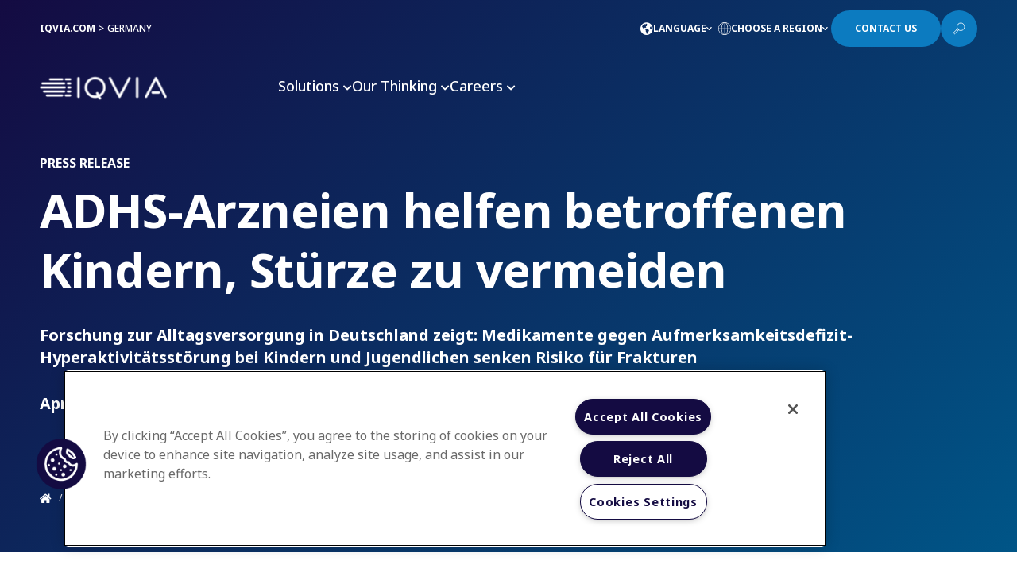

--- FILE ---
content_type: text/html; charset=utf-8
request_url: https://www.iqvia.com/de-de/locations/germany/newsroom/2017/04/adhd-medications-help-prevent-falls-among-children
body_size: 26765
content:



<!DOCTYPE html>
<!--[if IE 9]><html lang="en" class="ie9 no-js"><![endif]-->
<!--[if !IE]><!-->
<html lang="de">
<!--<![endif]-->
<head>
    <meta charset="utf-8" />
    <meta http-equiv="X-UA-Compatible" content="IE=edge">
    <meta http-equiv="Content-type" content="text/html; charset=utf-8">
    <meta name="viewport" content="width=device-width, initial-scale=1, maximum-scale=1, user-scalable=no">
    
 <meta name="msapplication-TileImage" content="/Content/Shotgun/img/favicon/ms-icon-144x144.png?v=4" />
  <link rel="apple-touch-icon-precomposed" href="/Content/Shotgun/img/favicon/apple-icon-precomposed.png?v=4" />
  <link rel="icon" href="/Content/Shotgun/img/favicon/favicon.ico?v=4" /><style>
.coveo-card-layout a::after {
    display: none !important;
}
</style><!-- Google Tag Manager -->
<script>(function(w,d,s,l,i){w[l]=w[l]||[];w[l].push({'gtm.start':
new Date().getTime(),event:'gtm.js'});var f=d.getElementsByTagName(s)[0],
j=d.createElement(s),dl=l!='dataLayer'?'&l='+l:'';j.async=true;j.src=
'https://www.googletagmanager.com/gtm.js?id='+i+dl;f.parentNode.insertBefore(j,f);
})(window,document,'script','dataLayer','GTM-P97VBCW');</script>
<!-- End Google Tag Manager --><meta name="google-site-verification" content="EyIQB7GdOQ83t4xrzV8zE-Gs_mjfgD-VO1TZkSkbKSc" /><!-- No Custom Fonts -->

<!-- BEGIN NOINDEX -->
<title>​ADHS-Arzneien helfen betroffenen Kindern, St&#252;rze zu vermeiden | IQVIA</title>
<!-- END NOINDEX -->
    <link rel="canonical" href="https://www.iqvia.com/locations/germany/newsroom/2017/04/adhd-medications-help-prevent-falls-among-children" />
        <link rel="alternate" href="https://www.iqvia.com/de-de/locations/germany/newsroom/2017/04/adhd-medications-help-prevent-falls-among-children" hreflang="de-DE" />
        <link rel="alternate" href="https://www.iqvia.com/locations/germany/newsroom/2017/04/adhd-medications-help-prevent-falls-among-children" hreflang="en" />
    <meta name="iq:regional_business_unit" content="Europe, Middle East and Africa" />



    <meta property="og:title" content="​ADHS-Arzneien helfen betroffenen Kindern, St&#252;rze zu vermeiden" />
    <meta property="twitter:title" content="​ADHS-Arzneien helfen betroffenen Kindern, St&#252;rze zu vermeiden" />
    <meta property="og:image" content="https://www.iqvia.com/-/media/iqvia/iqvia-logo-blue-bg.png" />
    <meta property="twitter:image" content="https://www.iqvia.com/-/media/iqvia/iqvia-logo-blue-bg.png" />
    <meta property="og:description" content="&lt;p&gt;Dass die Aufmerksamkeitsdefizit-/Hyperaktivit&amp;auml;tsst&amp;ouml;rung (ADHS) bei Kindern und Jugendlichen mit motorischen Schw&amp;auml;chen einher geht, ist inzwischen bekannt.&lt;/p&gt;
&lt;p&gt;Mehrere internationale Studien belegen dar&amp;uuml;ber hinaus auch einen Zusammenhang zwischen einem erh&amp;ouml;hten Risiko f&amp;uuml;r Frakturen bei kindlichen ADHS-Patienten1. Forscher von QuintilesIMS fanden nun heraus, dass Kinder und Jugendliche, die medikament&amp;ouml;s gegen ADHS behandelt werden, auch ein geringeres Risiko haben, sich Br&amp;uuml;che zuzuziehen. Zu Grunde gelegt waren anonymisierte Behandlungsverl&amp;auml;ufe aus Praxen von Kinder- und Jugend&amp;auml;rzten in Deutschland. Verglichen wurden drei Altersgruppen kindlicher und jugendlicher ADHS-Patienten mit und ohne Frakturen. Bei allen drei Studiengruppen ergab sich ein geringeres Risiko f&amp;uuml;r Br&amp;uuml;che unter einer ADHS-Medikation als bei den Kontrollgruppen. Am st&amp;auml;rksten trat dieser Effekt bei der j&amp;uuml;ngsten Gruppe zu Tage. Als weiteres Ergebnis zeigte sich ein Zusammenhang zwischen Therapiedauer und Frakturrisiko, was die Forscher als Hinweis f&amp;uuml;r die Bedeutung von Compliance und Adh&amp;auml;renz in der ADHS-Behandlung interpretieren.&lt;/p&gt;
&lt;p&gt;Laden Sie sich die gesamte Medieninformation &lt;a href=&quot;-/media/4d170d2b76664f1dbbd8caa80efe9588.ashx&quot;&gt;ADHS-Arzneien helfen betroffenen Kindern, St&amp;uuml;rze zu vermeiden&lt;/a&gt; und die &lt;a href=&quot;-/media/ab97869aa3b448d28f152d4c939d1abd.ashx&quot;&gt;Abbildungen&lt;/a&gt; herunter.&lt;/p&gt;" />
    <meta property="twitter:description" content="&lt;p&gt;Dass die Aufmerksamkeitsdefizit-/Hyperaktivit&amp;auml;tsst&amp;ouml;rung (ADHS) bei Kindern und Jugendlichen mit motorischen Schw&amp;auml;chen einher geht, ist inzwischen bekannt.&lt;/p&gt;
&lt;p&gt;Mehrere internationale Studien belegen dar&amp;uuml;ber hinaus auch einen Zusammenhang zwischen einem erh&amp;ouml;hten Risiko f&amp;uuml;r Frakturen bei kindlichen ADHS-Patienten1. Forscher von QuintilesIMS fanden nun heraus, dass Kinder und Jugendliche, die medikament&amp;ouml;s gegen ADHS behandelt werden, auch ein geringeres Risiko haben, sich Br&amp;uuml;che zuzuziehen. Zu Grunde gelegt waren anonymisierte Behandlungsverl&amp;auml;ufe aus Praxen von Kinder- und Jugend&amp;auml;rzten in Deutschland. Verglichen wurden drei Altersgruppen kindlicher und jugendlicher ADHS-Patienten mit und ohne Frakturen. Bei allen drei Studiengruppen ergab sich ein geringeres Risiko f&amp;uuml;r Br&amp;uuml;che unter einer ADHS-Medikation als bei den Kontrollgruppen. Am st&amp;auml;rksten trat dieser Effekt bei der j&amp;uuml;ngsten Gruppe zu Tage. Als weiteres Ergebnis zeigte sich ein Zusammenhang zwischen Therapiedauer und Frakturrisiko, was die Forscher als Hinweis f&amp;uuml;r die Bedeutung von Compliance und Adh&amp;auml;renz in der ADHS-Behandlung interpretieren.&lt;/p&gt;
&lt;p&gt;Laden Sie sich die gesamte Medieninformation &lt;a href=&quot;-/media/4d170d2b76664f1dbbd8caa80efe9588.ashx&quot;&gt;ADHS-Arzneien helfen betroffenen Kindern, St&amp;uuml;rze zu vermeiden&lt;/a&gt; und die &lt;a href=&quot;-/media/ab97869aa3b448d28f152d4c939d1abd.ashx&quot;&gt;Abbildungen&lt;/a&gt; herunter.&lt;/p&gt;" />
<meta property="og:url" content="https://www.iqvia.com/de-de/locations/germany/newsroom/2017/04/adhd-medications-help-prevent-falls-among-children" />
<meta property="twitter:site" content="https://www.iqvia.com/de-de/locations/germany/newsroom/2017/04/adhd-medications-help-prevent-falls-among-children" />



<link href="/Content/Shotgun/css/coveo?v=5f2TXK9t8FlC_0aw4cAoVYcmCiwv63sB9xo1gz4KnGg1" rel="stylesheet"/>
<link href="/Content/Shotgun/css/main?v=0NuGSPbPsaa78oBBpohKR0Zi5w5XXL-0sxuQx4iWGuk1" rel="stylesheet"/>


    
    
    <link rel="stylesheet" href="https://fonts.googleapis.com/css2?family=Noto+Sans:wght@100;200;300;400;500;700;800;900&amp;display=swap" />
    <script src="/Content/Shotgun/scripts/static-plugin?v=f3VnY7U-htz3FTaboMFxbQGPAfw5M25cLJ4xxMeKTPk1"></script>

</head>
<body>
    <!-- BEGIN NOINDEX -->
    






<script>window.isContactKnown = false</script>

    <div class="all-page-wrapper">

        

<header class="header">
    
    <div class="navigation-wrapper redesign">
        



    <div class="utility-navigation">
        <div class="utility-navigation-menu">
            <div class="utility-navigation-menu__inner">
                    <div class="utility-navigation-breadcrumb">
                        <div class="utility-navigation-breadcrumb-item"><a href="/">IQVIA.COM</a></div>
                        <div class="utility-navigation-breadcrumb-item">Germany</div>
                    </div>
                                        <a class="utility-navigation-button languages">
                            <i class="fa-solid fa-earth-americas icon-language"></i>
                            <span class="text">Language</span>
                            <i class="fa-solid fa-chevron-down arrow"></i>
                            <i class="fa-solid fa-chevron-up arrow"></i>
                        </a>
                        <a class="utility-navigation-button regions">
                            <svg width="16" height="16" viewBox="0 0 16 16" fill="none" xmlns="http://www.w3.org/2000/svg">
                                <path fill-rule="evenodd" clip-rule="evenodd" d="M8 16C3.5942 16 0 12.4058 0 8C0 3.59421 3.5942 2.21142e-06 8 0L8.00375 2.21142e-06C12.4078 0.00204092 16 3.59545 16 8C16 12.4058 12.4058 16 8 16ZM4.46661 7.71015C4.53884 4.02994 5.978 0.907016 7.72213 0.603821C7.71427 0.632109 7.71014 0.662849 7.71014 0.69565V7.71015H4.46661ZM3.88659 8.28986C3.94031 11.3531 4.84304 13.9441 6.17086 15.1957C3.03723 14.4092 0.712321 11.6442 0.585192 8.28986H3.88659ZM3.88659 7.71015H0.585192C0.712322 4.35578 3.03724 1.59081 6.17086 0.804304C4.84304 2.05591 3.94031 4.64689 3.88659 7.71015ZM4.46661 8.28986H7.71014V15.3043C7.71014 15.3371 7.71427 15.3679 7.72213 15.3962C5.978 15.093 4.53884 11.9701 4.46661 8.28986ZM8.28985 8.28986V15.3043C8.28985 15.3371 8.28572 15.3679 8.27786 15.3962C10.022 15.093 11.4612 11.9701 11.5334 8.28986H8.28985ZM12.1134 8.28986C12.0597 11.3531 11.157 13.9441 9.82913 15.1957C12.9628 14.4092 15.2877 11.6442 15.4148 8.28986H12.1134ZM15.4148 7.71015H12.1134C12.0597 4.64689 11.157 2.05591 9.82914 0.804304C12.9628 1.59081 15.2877 4.35577 15.4148 7.71015ZM11.5334 7.71015H8.28985V0.69565C8.28985 0.662848 8.28573 0.632108 8.27787 0.60382C10.022 0.907009 11.4612 4.02994 11.5334 7.71015Z" fill="white" />
                            </svg>
                            <span class="text">Choose a Region</span>
                            <i class="fa-solid fa-chevron-down arrow"></i>
                            <i class="fa-solid fa-chevron-up arrow"></i>
                        </a>
                        <a class="utility-navigation-button cta-btn-redesign contacts" href="#rfp">
                            <span class="tile">Contact Us</span>
                            <div class="arrow-wrapper">
                                <span class="line"></span>
                                <span class="line"></span>
                            </div>
                        </a>
                        <a class="utility-navigation-button search">
                            <svg class="icon-open" width="16" height="17" viewBox="0 0 16 17" fill="none" xmlns="http://www.w3.org/2000/svg">
                                <path d="M10.2183 1.47754C11.1553 1.47788 12.0713 1.75607 12.8502 2.27693C13.6292 2.79778 14.2363 3.53792 14.5946 4.40375C14.953 5.26959 15.0466 6.22224 14.8635 7.14126C14.6805 8.06027 14.2291 8.90439 13.5664 9.56687C12.9036 10.2294 12.0594 10.6805 11.1403 10.8631C10.2212 11.0458 9.26858 10.9519 8.40288 10.5932C7.53717 10.2345 6.79726 9.62722 6.27669 8.84806C5.75612 8.06889 5.47827 7.15287 5.47827 6.2158C5.47827 5.59342 5.60089 4.97713 5.83912 4.40214C6.07735 3.82716 6.42652 3.30474 6.86669 2.86473C7.30686 2.42472 7.82941 2.07574 8.40448 1.83772C8.97956 1.5997 9.59589 1.47731 10.2183 1.47754V1.47754Z" stroke="white" stroke-width="0.869565" stroke-miterlimit="10" />
                                <path d="M6.03476 8.84082L1.04346 13.7678L2.52172 15.246L7.55476 10.3669L6.03476 8.84082Z" stroke="white" stroke-width="0.869565" stroke-linecap="round" stroke-linejoin="round" />
                                <path d="M5.08521 10.1162L6.20607 11.2371" stroke="white" stroke-width="0.869565" stroke-linecap="round" stroke-linejoin="round" />
                            </svg>
                            <div class="icon-close"></div>
                        </a>
            </div>
        </div>
    </div>
<div class="region-navigation regions">
    <div class="region-navigation__header">
        <div class="region-navigation-overview">
            <div class="region-navigation-overview-text">
                    <div class="region-navigation-overview-text-title">Explore IQVIA by region</div>
                                    <div class="region-navigation-overview-text-desc">As a global community, IQVIA continuously invests and commits to advancing human health.</div>
            </div>
        </div>
    </div>
    <div class="region-navigation__content">
        <div class="region-navigation-regions">
            <div class="region-navigation-regions-left">
                    <div class="region-navigation-regions-header">Americas</div>
                    <div class="region-navigation-regions-list">
                            <a href="https://www.iqvia.com/de-de/locations/argentina" class="region-navigation-regions-item">Argentina</a>
                            <a href="https://www.iqvia.com/de-de/locations/brazil" class="region-navigation-regions-item">Brazil</a>
                            <a href="https://www.iqvia.com/de-de/locations/canada" class="region-navigation-regions-item">Canada</a>
                            <a href="https://www.iqvia.com/de-de/locations/central-america-and-caribbean" class="region-navigation-regions-item">Central America and Caribbean</a>
                            <a href="https://www.iqvia.com/de-de/locations/colombia" class="region-navigation-regions-item">Colombia</a>
                            <a href="https://www.iqvia.com/de-de/locations/ecuador" class="region-navigation-regions-item">Ecuador</a>
                            <a href="https://www.iqvia.com/de-de/locations/mexico" class="region-navigation-regions-item">Mexico</a>
                            <a href="https://www.iqvia.com/de-de/locations/united-states" class="region-navigation-regions-item">United States</a>
                    </div>
            </div>
                <div class="region-navigation-regions-middle">
                        <div class="region-navigation-regions-header">Europe</div>
                        <div class="region-navigation-regions-list two-columns">
                                <a href="https://www.iqvia.com/de-de/locations/adriatic" class="region-navigation-regions-item">Adriatic</a>
                                <a href="https://www.iqvia.com/de-de/locations/nordics" class="region-navigation-regions-item">Nordics</a>
                                <a href="https://www.iqvia.com/de-de/locations/belgium" class="region-navigation-regions-item">Belgium</a>
                                <a href="https://www.iqvia.com/de-de/locations/poland" class="region-navigation-regions-item">Poland</a>
                                <a href="https://www.iqvia.com/de-de/locations/bulgaria" class="region-navigation-regions-item">Bulgaria</a>
                                <a href="https://www.iqvia.com/de-de/locations/portugal" class="region-navigation-regions-item">Portugal</a>
                                <a href="https://www.iqvia.com/de-de/locations/czech" class="region-navigation-regions-item">Czech Republic</a>
                                <a href="https://www.iqvia.com/de-de/locations/romania" class="region-navigation-regions-item">Romania</a>
                                <a href="https://www.iqvia.com/de-de/locations/france" class="region-navigation-regions-item">France</a>
                                <a href="https://www.iqvia.com/de-de/locations/russia" class="region-navigation-regions-item">Russia</a>
                                <a href="https://www.iqvia.com/de-de/locations/germany" class="region-navigation-regions-item">Deutschland</a>
                                <a href="https://www.iqvia.com/de-de/locations/slovakia" class="region-navigation-regions-item">Slovakia</a>
                                <a href="https://www.iqvia.com/de-de/locations/greece" class="region-navigation-regions-item">Greece</a>
                                <a href="https://www.iqvia.com/de-de/locations/spain" class="region-navigation-regions-item">Spain</a>
                                <a href="https://www.iqvia.com/de-de/locations/hungary" class="region-navigation-regions-item">Hungary</a>
                                <a href="https://www.iqvia.com/de-de/locations/switzerland" class="region-navigation-regions-item">Switzerland</a>
                                <a href="https://www.iqvia.com/de-de/locations/ireland" class="region-navigation-regions-item">Ireland</a>
                                <a href="https://www.iqvia.com/de-de/locations/turkey" class="region-navigation-regions-item">Turkey</a>
                                <a href="https://www.iqvia.com/de-de/locations/israel" class="region-navigation-regions-item">Israel</a>
                                <a href="https://www.iqvia.com/de-de/locations/ukraine" class="region-navigation-regions-item">Ukraine</a>
                                <a href="https://www.iqvia.com/de-de/locations/italy" class="region-navigation-regions-item">Italy</a>
                                <a href="https://www.iqvia.com/de-de/locations/united-kingdom" class="region-navigation-regions-item">United Kingdom</a>
                                <a href="https://www.iqvia.com/de-de/locations/netherlands" class="region-navigation-regions-item">Netherlands</a>
                        </div>
                </div>
            <div class="region-navigation-regions-right">
                    <div class="region-navigation-regions-header">Asia &amp; Oceania</div>
                    <div class="region-navigation-regions-list">
                            <a href="https://www.iqvia.com/de-de/locations/asia-pacific" class="region-navigation-regions-item">Asia Pacific</a>
                            <a href="https://www.iqvia.com/de-de/locations/australia-and-new-zealand" class="region-navigation-regions-item">Australia &amp; NZ</a>
                            <a href="https://www.iqvia.com/de-de/locations/china" class="region-navigation-regions-item">China</a>
                            <a href="https://www.iqvia.com/de-de/locations/india" class="region-navigation-regions-item">India</a>
                            <a href="https://www.iqvia.com/de-de/locations/japan" class="region-navigation-regions-item">Japan</a>
                            <a href="https://www.iqvia.com/de-de/locations/korea" class="region-navigation-regions-item">Korea</a>
                            <a href="https://www.iqvia.com/de-de/locations/southeast-asia" class="region-navigation-regions-item">Southeast Asia</a>
                            <a href="https://www.iqvia.com/de-de/locations/sri-lanka" class="region-navigation-regions-item">Sri Lanka</a>
                    </div>
                    <div class="region-navigation-regions-header">Middle East &amp; Africa</div>
                    <div class="region-navigation-regions-list">
                            <a href="https://www.iqvia.com/de-de/locations/middle-east-and-africa" class="region-navigation-regions-item">Middle East and Africa</a>
                    </div>
            </div>
        </div>
        <div class="region-navigation-insights">
                <div class="region-navigation-insights-item">
                        <div class="region-navigation-insights-image"><img src="/-/media/iqvia/images/modules/brandworld/2093_analyzing-data-using-big-screen-display-and-laptop.png?h=576&amp;w=1024&amp;hash=DD78C1BEF3450AEE5A9B46042BB116EB" /></div>
                    <div class="region-navigation-insights-body">
                            <div class="region-navigation-insights-title">Regional Thought Leadership</div>
                        <div class="region-navigation-insights-links">
                                <div class="region-link-item">
                                    <a class="region-link" href="https://www.iqvia.com/de-de/locations/united-states/insights">
                                        <span>US Insights</span>
                                        <span class="region-link-arrow">
                                            <span class="line"></span>
                                            <span class="line"></span>
                                        </span>
                                    </a>
                                </div>
                                <div class="region-link-item">
                                    <a class="region-link" href="https://www.iqvia.com/de-de/locations/emea/emea-thought-leadership">
                                        <span>EMEA Thought Leadership</span>
                                        <span class="region-link-arrow">
                                            <span class="line"></span>
                                            <span class="line"></span>
                                        </span>
                                    </a>
                                </div>
                                <div class="region-link-item">
                                    <a class="region-link" href="https://www.iqvia.com/de-de/locations/asia-pacific/insights">
                                        <span>Asia Pacific Insights</span>
                                        <span class="region-link-arrow">
                                            <span class="line"></span>
                                            <span class="line"></span>
                                        </span>
                                    </a>
                                </div>
                        </div>
                    </div>
                </div>
        </div>
    </div>
</div>
    <div class="language-navigation regions">
        <div class="language-navigation__content">
            <div class="language-navigation-list">
                    <a class="language-navigation-item" href="https://www.iqvia.com/locations/germany/newsroom/2017/04/adhd-medications-help-prevent-falls-among-children/">English</a>
                    <a class="language-navigation-item" href="https://www.iqvia.com/de-de/locations/germany/newsroom/2017/04/adhd-medications-help-prevent-falls-among-children/">Deutsch</a>
            </div>
        </div>
    </div>



<div class="primary-navigation-search">
    <div class="primary-navigation-search__inner">
        <div class="primary-navigation-search-icon">
            <svg width="12" height="16" viewBox="0 0 12 16" fill="none" xmlns="http://www.w3.org/2000/svg">
                <path d="M8.84803 0.624671C8.90443 0.405627 8.80673 0.176004 8.60983 0.0647179C8.41288 -0.0465682 8.16578 -0.0117983 8.00723 0.149507L0.143438 8.14951C0.00221977 8.29316 -0.0389902 8.50756 0.0388991 8.69331C0.116788 8.87911 0.298562 9.00001 0.500012 9.00001H3.47748L0.697902 15.2981C0.603353 15.5124 0.670158 15.7636 0.858662 15.9025C1.04716 16.0414 1.30684 16.031 1.48351 15.8772L11.8282 6.87721C11.9855 6.74036 12.0414 6.52016 11.9683 6.32481C11.8952 6.12946 11.7085 6.00001 11.5 6.00001H7.46418L8.84803 0.624671Z" fill="#959CA0" />
            </svg>
        </div>
        



<script>
    document.addEventListener("CoveoSearchEndpointInitialized", function() {
        var searchboxElement = document.getElementById("global-search-box");
        searchboxElement.addEventListener("CoveoComponentInitialized", function() {
            CoveoForSitecore.initSearchboxIfStandalone(searchboxElement, "https://www.iqvia.com/de-de/search");
        });
    })
</script>    <div id="global-search-box_container" class="coveo-shotgun-global-searchbox"
                            data-prebind-maximum-age='currentMaximumAge'
>
        <div id="global-search-box" class="CoveoSearchbox"
                                    data-enable-field-addon='false'
                    data-enable-omnibox='true'
                    data-enable-simple-field-addon='true'
                    data-prebind-maximum-age='currentMaximumAge'
                    data-placeholder='How can we help you?'
                    data-clear-filters-on-new-query='false'
>
            
            
<script type="text/javascript">
    document.addEventListener("CoveoSearchEndpointInitialized", function() {
        var componentId = "global-search-box";
        var componentElement = document.getElementById(componentId);

        function showError(error) {
                console.error(error);
        }

        function areCoveoResourcesIncluded() {
            return typeof (Coveo) !== "undefined";
        }

        if (areCoveoResourcesIncluded()) {
            var event = document.createEvent("CustomEvent");
            event.initEvent("CoveoComponentInitialized", false, true);
            
            setTimeout(function() {
                componentElement.dispatchEvent(event);
            }, 0);
        } else {
            componentElement.classList.add("invalid");
            showError("The Coveo Resources component must be included in this page.");
        }
    });
</script>
            <div class="CoveoForSitecoreBindWithUserContext"></div>
            <div class="CoveoForSitecoreExpressions"></div>
            <div class="CoveoForSitecoreConfigureSearchHub" data-sc-search-hub="Search"></div>
            <span class="CoveoFieldSuggestions" data-field="@title" data-prebind-field="fieldTranslator"></span>
        </div>
    </div>





        <a class="primary-navigation-search-button cta-btn-redesign" href="javascript:;">
            <span class="tile">Search</span>
            <div class="arrow-wrapper">
                <span class="line"></span>
                <span class="line"></span>
            </div>
        </a>
    </div>
</div>
<div class="primary-navigation">
    <div class="primary-navigation-header">
        <div class="primary-navigation-header__inner">
            <div class="primary-navigation-logo">
                    <a class="primary-navigation-logo-link" href="https://www.iqvia.com/de-de/locations/germany">
                        <img src="/-/media/iqvia/iqvia-logo-white.svg?mw=300&amp;hash=F1AF36720BFE3D652588EF9344ED481F" alt="" width="160">
                    </a>
            </div>
            <div class="primary-navigation-bar">
                <div class="primary-navigation-bar-items">
                        <a class="primary-navigation-bar-item" href="javascript:;">
                            <span>Solutions</span>
                            <i class="fa-solid fa-chevron-down arrow"></i>
                            <i class="fa-solid fa-chevron-up arrow"></i>
                        </a>
                        <a class="primary-navigation-bar-item" href="javascript:;">
                            <span>Our Thinking</span>
                            <i class="fa-solid fa-chevron-down arrow"></i>
                            <i class="fa-solid fa-chevron-up arrow"></i>
                        </a>
                        <a class="primary-navigation-bar-item" href="javascript:;">
                            <span>Careers</span>
                            <i class="fa-solid fa-chevron-down arrow"></i>
                            <i class="fa-solid fa-chevron-up arrow"></i>
                        </a>
                </div>
            </div>
        </div>
    </div>
    <div class="primary-navigation-body">
                <div class="primary-navigation-solution navigation-menu">
                    <div class="primary-navigation-solution-content">
                            <div class="primary-navigation-solution-list active">
                                    <div class="primary-navigation-solution-list-title">SOLUTIONS</div>
                                                                        <a class="primary-navigation-solution-list-item bookmark-item active" href="javascript:;">
                                            <span class="action-text">Real World Evidence</span>
                                                <span class="action-arrow">
                                                    <span class="line"></span>
                                                    <span class="line"></span>
                                                </span>
                                        </a>
                                        <a class="primary-navigation-solution-list-item bookmark-item" href="javascript:;">
                                            <span class="action-text">Commercialization</span>
                                                <span class="action-arrow">
                                                    <span class="line"></span>
                                                    <span class="line"></span>
                                                </span>
                                        </a>
                                        <a class="primary-navigation-solution-list-item bookmark-item" href="javascript:;">
                                            <span class="action-text">Compliance</span>
                                                <span class="action-arrow">
                                                    <span class="line"></span>
                                                    <span class="line"></span>
                                                </span>
                                        </a>
                                        <a class="primary-navigation-solution-list-item bookmark-item" href="javascript:;">
                                            <span class="action-text">Technologies</span>
                                                <span class="action-arrow">
                                                    <span class="line"></span>
                                                    <span class="line"></span>
                                                </span>
                                        </a>
                                        <a class="primary-navigation-solution-list-item bookmark-item" href="javascript:;">
                                            <span class="action-text">Healthcare</span>
                                                <span class="action-arrow">
                                                    <span class="line"></span>
                                                    <span class="line"></span>
                                                </span>
                                        </a>
                            </div>




                            <div class="primary-navigation-solution-details column-1 active">
                                    <div class="primary-navigation-solution-details-item active">
                                        <div class="primary-navigation-solution-overview">
                                            <div class="primary-navigation-solution-overview-content">
                                                <div class="primary-navigation-solution-overview-details">
                                                        <div class="primary-navigation-solution-overview-header">
                                                            Erkenntnisse aus der Praxis. F&#252;r eine bessere Versorgung.
                                                        </div>
                                                                                                            <div class="primary-navigation-solution-overview-desc">
                                                            IQVIA unterst&#252;tzt Sie mit Evidenz aus dem Versorgungsalltag. F&#252;r fundiertere und intelligentere Entscheidungen. F&#252;r eine bessere Patientenversorgung.
                                                        </div>
                                                                                                            <a class="primary-navigation-solution-overview-action" href="https://www.iqvia.com/de-de/locations/germany/solutions/real-world-evidence">
                                                            <span class="action-text">MEHR ERFAHREN</span>
                                                            <span class="action-arrow">
                                                                <span class="line"></span>
                                                                <span class="line"></span>
                                                            </span>
                                                        </a>
                                                </div>
                                            </div>
                                                <div class="primary-navigation-solution-overview-image">
                                                    <img src="/-/media/iqvia/images/modules/brandworld/920_group-of-people-looking-at-data-during-business-meeting.jpg?h=683&amp;w=1024&amp;hash=9F1D12445AA35397B08A93A0D4506A73">
                                                </div>
                                        </div>
                                        <div class="primary-navigation-solution-subtopics">
                                                <a class="primary-navigation-solution-subtopics-item" href="https://www.iqvia.com/de-de/locations/germany/solutions/real-world-evidence/nicht-interventionelle-studien">
                                                    <div class="primary-navigation-solution-subtopics-item-title">
                                                        <div class="primary-navigation-solution-subtopics-item-title-text">Innovative Real World Studiendesigns</div>
                                                        <div class="primary-navigation-solution-subtopics-item-title-arrow">
                                                            <i class="fa-solid fa-chevron-right"></i>
                                                        </div>
                                                    </div>
                                                </a>
                                        </div>
                                    </div>
                                    <div class="primary-navigation-solution-details-item">
                                        <div class="primary-navigation-solution-overview">
                                            <div class="primary-navigation-solution-overview-content">
                                                <div class="primary-navigation-solution-overview-details">
                                                        <div class="primary-navigation-solution-overview-header">
                                                            Mit klarem Blick zu neuen Marktchancen
                                                        </div>
                                                                                                            <div class="primary-navigation-solution-overview-desc">
                                                            IQVIA unterst&#252;tzt Life Sciences- Unternehmen dabei, die F&#252;lle an Gesundheitsdaten zu nutzen, Omnichannel-Engagement zu optimieren und den Zugang der Patienten zur Versorgung zu verbessern. 
                                                        </div>
                                                                                                            <a class="primary-navigation-solution-overview-action" href="https://www.iqvia.com/de-de/locations/germany/solutions/commercialization">
                                                            <span class="action-text">MEHR ERFAHREN</span>
                                                            <span class="action-arrow">
                                                                <span class="line"></span>
                                                                <span class="line"></span>
                                                            </span>
                                                        </a>
                                                </div>
                                            </div>
                                                <div class="primary-navigation-solution-overview-image">
                                                    <img src="/-/media/iqvia/images/modules/brandworld/156_man-and-woman-looking-at-tablet.jpg?h=683&amp;w=1024&amp;hash=6AAB3F87389E617F266FA7B23D9596FF">
                                                </div>
                                        </div>
                                        <div class="primary-navigation-solution-subtopics">
                                                <a class="primary-navigation-solution-subtopics-item" href="https://www.iqvia.com/de-de/locations/germany/solutions/commercialization/brand-and-lifecycle-management">
                                                    <div class="primary-navigation-solution-subtopics-item-title">
                                                        <div class="primary-navigation-solution-subtopics-item-title-text">Brand and Lifecycle Management</div>
                                                        <div class="primary-navigation-solution-subtopics-item-title-arrow">
                                                            <i class="fa-solid fa-chevron-right"></i>
                                                        </div>
                                                    </div>
                                                </a>
                                                <a class="primary-navigation-solution-subtopics-item" href="https://www.iqvia.com/de-de/locations/germany/solutions/commercialization/patient-engagement">
                                                    <div class="primary-navigation-solution-subtopics-item-title">
                                                        <div class="primary-navigation-solution-subtopics-item-title-text">Patient Engagement</div>
                                                        <div class="primary-navigation-solution-subtopics-item-title-arrow">
                                                            <i class="fa-solid fa-chevron-right"></i>
                                                        </div>
                                                    </div>
                                                </a>
                                                <a class="primary-navigation-solution-subtopics-item" href="https://www.iqvia.com/de-de/locations/germany/solutions/commercialization/hcp-engagement">
                                                    <div class="primary-navigation-solution-subtopics-item-title">
                                                        <div class="primary-navigation-solution-subtopics-item-title-text">HCP Engagement</div>
                                                        <div class="primary-navigation-solution-subtopics-item-title-arrow">
                                                            <i class="fa-solid fa-chevron-right"></i>
                                                        </div>
                                                    </div>
                                                </a>
                                                <a class="primary-navigation-solution-subtopics-item" href="https://www.iqvia.com/de-de/locations/germany/solutions/commercialization/promotional-strategy">
                                                    <div class="primary-navigation-solution-subtopics-item-title">
                                                        <div class="primary-navigation-solution-subtopics-item-title-text">Promotional Strategy</div>
                                                        <div class="primary-navigation-solution-subtopics-item-title-arrow">
                                                            <i class="fa-solid fa-chevron-right"></i>
                                                        </div>
                                                    </div>
                                                </a>
                                        </div>
                                    </div>
                                    <div class="primary-navigation-solution-details-item">
                                        <div class="primary-navigation-solution-overview">
                                            <div class="primary-navigation-solution-overview-content">
                                                <div class="primary-navigation-solution-overview-details">
                                                        <div class="primary-navigation-solution-overview-header">
                                                            Weniger Risiko. Mehr Effizienz. Volle Compliance.
                                                        </div>
                                                                                                            <div class="primary-navigation-solution-overview-desc">
                                                            Nutzen Sie unsere Expertise und Services beim Bew&#228;ltigen der regulatorischen Herausforderungen und entlasten Ihr Team von zeitaufw&#228;ndigen Aufgaben.
                                                        </div>
                                                                                                            <a class="primary-navigation-solution-overview-action" href="https://www.iqvia.com/de-de/locations/germany/solutions/compliance">
                                                            <span class="action-text">MEHR ERFAHREN</span>
                                                            <span class="action-arrow">
                                                                <span class="line"></span>
                                                                <span class="line"></span>
                                                            </span>
                                                        </a>
                                                </div>
                                            </div>
                                                <div class="primary-navigation-solution-overview-image">
                                                    <img src="/-/media/iqvia/images/modules/brandworld/2150_team-gathered-around-illuminated-conference-table.jpg?h=675&amp;w=1200&amp;hash=35BA171FDEDE78EB69E2511C43E94DE0">
                                                </div>
                                        </div>
                                        <div class="primary-navigation-solution-subtopics">
                                        </div>
                                    </div>
                                    <div class="primary-navigation-solution-details-item">
                                        <div class="primary-navigation-solution-overview">
                                            <div class="primary-navigation-solution-overview-content">
                                                <div class="primary-navigation-solution-overview-details">
                                                        <div class="primary-navigation-solution-overview-header">
                                                            Die Zukunft gestalten - Intelligente L&#246;sungen f&#252;r Life Sciences
                                                        </div>
                                                                                                            <div class="primary-navigation-solution-overview-desc">
                                                            Mit unseren transformativen Technologien werden aus Daten wertvolle Erkenntnisse und fundierte Entscheidungshilfen. Damit Sie Ihr Potenzial voll aussch&#246;pfen k&#246;nnen.
                                                        </div>
                                                                                                            <a class="primary-navigation-solution-overview-action" href="https://www.iqvia.com/de-de/locations/germany/solutions/technologies">
                                                            <span class="action-text">MEHR ERFAHREN</span>
                                                            <span class="action-arrow">
                                                                <span class="line"></span>
                                                                <span class="line"></span>
                                                            </span>
                                                        </a>
                                                </div>
                                            </div>
                                                <div class="primary-navigation-solution-overview-image">
                                                    <img src="/-/media/iqvia/images/modules/brandworld/166_businesswomen-looking-at-tablet.jpg?h=683&amp;w=1024&amp;hash=815E8634407808C558990A7AE27BDBE7">
                                                </div>
                                        </div>
                                        <div class="primary-navigation-solution-subtopics">
                                        </div>
                                    </div>
                                    <div class="primary-navigation-solution-details-item">
                                        <div class="primary-navigation-solution-overview">
                                            <div class="primary-navigation-solution-overview-content">
                                                <div class="primary-navigation-solution-overview-details">
                                                        <div class="primary-navigation-solution-overview-header">
                                                            F&#252;r eine bessere Gesundheitsversorgung
                                                        </div>
                                                                                                            <div class="primary-navigation-solution-overview-desc">
                                                            Mit unseren L&#246;sungen f&#252;r Healthcare Provider und Payer unterst&#252;tzt IQVIA Krankenkassen, Krankenh&#228;user, Gesundheitssysteme und Beh&#246;rden mit Daten, Analysen und Technologien, um eine bessere Patientenversorgung zu erm&#246;glichen.
                                                        </div>
                                                                                                            <a class="primary-navigation-solution-overview-action" href="https://www.iqvia.com/de-de/locations/germany/solutions/healthcare">
                                                            <span class="action-text">MEHR ERFAHREN</span>
                                                            <span class="action-arrow">
                                                                <span class="line"></span>
                                                                <span class="line"></span>
                                                            </span>
                                                        </a>
                                                </div>
                                            </div>
                                                <div class="primary-navigation-solution-overview-image">
                                                    <img src="/-/media/iqvia/images/modules/brandworld/2352_doctor-discussing-treatment-with-smiley-patient.jpg?h=812&amp;w=1200&amp;hash=637A783B4A615D37DC57EABB0A6B9234">
                                                </div>
                                        </div>
                                        <div class="primary-navigation-solution-subtopics">
                                        </div>
                                    </div>

                            </div>
                    </div>
                </div>
                <div class="primary-navigation-products navigation-menu">
                    <div class="primary-navigation-products__inner">
                            <div class="primary-navigation-products-list">
                                    <div class="primary-navigation-products-list-title">PUBLIKATIONEN</div>
                                                                    <a class="primary-navigation-products-list-item" href="https://www.iqvia.com/de-de/locations/germany/publikationen/artikel-in-der-fachpresse">
                                        Artikel in der Fachpresse
                                    </a>
                                    <a class="primary-navigation-products-list-item" href="https://www.iqvia.com/de-de/locations/germany/publikationen/flashlight">
                                        Flashlight
                                    </a>
                                    <a class="primary-navigation-products-list-item" href="https://www.iqvia.com/de-de/locations/germany/publikationen/infografiken">
                                        Infografiken
                                    </a>
                                    <a class="primary-navigation-products-list-item" href="https://www.iqvia.com/de-de/locations/germany/publikationen/marktbericht">
                                        Marktbericht
                                    </a>
                                    <a class="primary-navigation-products-list-item" href="https://www.iqvia.com/de-de/locations/germany/publikationen/fokus-biosimilars">
                                        Fokus Biosimilars
                                    </a>
                            </div>
                            <div class="primary-navigation-products-list">
                                    <div class="primary-navigation-products-list-title">WISSENSCHAFTLICHE STUDIEN</div>
                                                                    <a class="primary-navigation-products-list-item" href="https://www.iqvia.com/de-de/locations/germany/wissenschaftliche-studien/diabetes">
                                        Diabetes
                                    </a>
                                    <a class="primary-navigation-products-list-item" href="https://www.iqvia.com/de-de/locations/germany/wissenschaftliche-studien/cardio-vascular-diseases">
                                        Cardio-vascular Diseases
                                    </a>
                                    <a class="primary-navigation-products-list-item" href="https://www.iqvia.com/de-de/locations/germany/wissenschaftliche-studien/respiratory-diseases">
                                        Respiratory Diseases
                                    </a>
                                    <a class="primary-navigation-products-list-item" href="https://www.iqvia.com/de-de/locations/germany/wissenschaftliche-studien/depression">
                                        Depression
                                    </a>
                                    <a class="primary-navigation-products-list-item" href="https://www.iqvia.com/de-de/locations/germany/wissenschaftliche-studien/dementia">
                                        Dementia
                                    </a>
                                    <a class="primary-navigation-products-list-item" href="https://www.iqvia.com/de-de/locations/germany/wissenschaftliche-studien/epilepsy">
                                        Epilepsy
                                    </a>
                                    <a class="primary-navigation-products-list-item" href="https://www.iqvia.com/de-de/locations/germany/wissenschaftliche-studien/osteoporosis">
                                        Osteoporosis
                                    </a>
                                    <a class="primary-navigation-products-list-item" href="https://www.iqvia.com/de-de/locations/germany/wissenschaftliche-studien/rheumatic-and-chronic-pain-diseases">
                                        Rheumatic and Chronic Pain Diseases
                                    </a>
                                    <a class="primary-navigation-products-list-item" href="https://www.iqvia.com/de-de/locations/germany/wissenschaftliche-studien/cancer">
                                        Cancer
                                    </a>
                                    <a class="primary-navigation-products-list-item" href="https://www.iqvia.com/de-de/locations/germany/wissenschaftliche-studien/womens-health">
                                        Women&#39;s Health
                                    </a>
                                    <a class="primary-navigation-products-list-item" href="https://www.iqvia.com/de-de/locations/germany/wissenschaftliche-studien/other-therapeutic-areas">
                                        Other Therapeutic Areas
                                    </a>
                            </div>
                            <div class="primary-navigation-products-list">
                                    <div class="primary-navigation-products-list-title">NEWS &amp; EVENTS</div>
                                                                    <a class="primary-navigation-products-list-item" href="https://www.iqvia.com/de-de/locations/germany/newsroom">
                                        Medieninformationen
                                    </a>
                                    <a class="primary-navigation-products-list-item" href="https://www.iqvia.com/de-de/locations/germany/events#t=events-all-tab">
                                        Events
                                    </a>
                            </div>
                    </div>
                </div>
                <div class="primary-navigation-insights navigation-menu">
                    <div class="primary-navigation-insights__inner">
                            <div class="primary-navigation-insights-exploring">
                                    <div class="primary-navigation-insights-exploring-item">
                                        <div class="primary-navigation-insights-exploring-item-title">CAREER OPPORTUNITIES</div>
                                        <div class="primary-navigation-insights-exploring-item-details">Geben Sie dem Gesundheitswesen neue Impulse – gemeinsam mit uns!</div>
                                        <a class="primary-navigation-insights-exploring-item-action" href="https://www.iqvia.com/de-de/locations/germany/career-opportunities">
                                            <span class="action-text">WEITERE INFORMATIONEN</span>
                                            <span class="action-arrow">
                                                <span class="line"></span>
                                                <span class="line"></span>
                                            </span>
                                        </a>
                                    </div>
                                    <div class="primary-navigation-insights-exploring-item">
                                        <div class="primary-navigation-insights-exploring-item-title">ZU DEN STELLENANGEBOTEN IN DEUTSCHLAND</div>
                                        <div class="primary-navigation-insights-exploring-item-details"></div>
                                        <a class="primary-navigation-insights-exploring-item-action" href="https://jobs.iqvia.com/search-jobs/Germany/24443/2/2921044/51x5/10x5/50/2">
                                            <span class="action-text">WEITERE INFORMATIONEN</span>
                                            <span class="action-arrow">
                                                <span class="line"></span>
                                                <span class="line"></span>
                                            </span>
                                        </a>
                                    </div>
                            </div>
                        <div class="primary-navigation-insights-list">
                                <div class="primary-navigation-insights-list-item">
                                    <div class="primary-navigation-insights-list-item-image">
                                        <img src="/-/media/iqvia/images/navigation/354_professional-man-leading-meeting-in-office-cubicle.jpg?h=683&amp;w=1024&amp;hash=1A73E77D3E5A169DFFAB2A49CB369CB3">
                                    </div>
                                    <div class="primary-navigation-insights-list-item-title">STELLENANGEBOTEN</div>
                                    <div class="primary-navigation-insights-list-item-desc">Zur Globalen Karriere-seite</div>
                                    <a class="primary-navigation-insights-list-item-action" href="https://karriere.iqvia.com/">
                                        <span class="action-text">WEITERE INFORMATIONEN</span>
                                        <span class="action-arrow">
                                            <span class="line"></span>
                                            <span class="line"></span>
                                        </span>
                                    </a>
                                </div>
                        </div>
                    </div>
                </div>
    </div>
</div>


<div class="mob-primary-navigation">
    <div class="mob-primary-navigation__inner">
        <div class="mob-primary-navigation-logo">
                <a href="https://www.iqvia.com/de-de/locations/germany"><img src="/-/media/iqvia/iqvia-logo-white.svg?mw=300&amp;hash=F1AF36720BFE3D652588EF9344ED481F" alt=""></a>
        </div>
        <div class="mob-primary-navigation-buttons">
            <div class="mob-primary-navigation-button-wrapper">
                <div class="mob-primary-navigation-button search">
                    <svg width="18" height="18" viewBox="0 0 18 18" fill="none" xmlns="http://www.w3.org/2000/svg">
                        <path d="M11.5506 1C12.6282 1.0004 13.6815 1.32031 14.5774 1.91929C15.4732 2.51828 16.1713 3.36943 16.5834 4.36514C16.9955 5.36085 17.1031 6.4564 16.8927 7.51327C16.6822 8.57014 16.1631 9.54088 15.4009 10.3027C14.6388 11.0646 13.6679 11.5834 12.6109 11.7934C11.554 12.0035 10.4585 11.8955 9.46291 11.483C8.46735 11.0705 7.61645 10.3721 7.01779 9.47609C6.41914 8.58005 6.09961 7.52663 6.09961 6.449C6.09961 5.73326 6.24062 5.02453 6.51458 4.3633C6.78854 3.70206 7.19009 3.10128 7.69629 2.59527C8.20249 2.08926 8.80342 1.68793 9.46475 1.41421C10.1261 1.14049 10.8349 0.999738 11.5506 1V1Z" stroke="white" stroke-miterlimit="10" />
                        <path d="M6.74 9.46802L1 15.134L2.7 16.834L8.488 11.223L6.74 9.46802Z" stroke="white" stroke-linecap="round" stroke-linejoin="round" />
                        <path d="M5.64844 10.9341L6.93744 12.2231" stroke="white" stroke-linecap="round" stroke-linejoin="round" />
                    </svg>
                    <div class="mobile-close">
                        <span></span><span></span>
                    </div>
                </div>
            </div>
            <div class="mob-primary-navigation-button-wrapper">
                <div class="mob-primary-navigation-button menu">
                    <div class="mobile-toggle">
                        <span></span><span></span><span></span>
                    </div>
                </div>
            </div>
        </div>
    </div>
</div>

<div class="mob-primary-navigation-wrapper">
    <div class="mob-primary-navigation-wrapper__outer">
        <div class="mob-primary-navigation-wrapper__inner">
            <div class="mob-primary-navigation-utility">
                        <a class="mob-primary-navigation-utility-button regions">
                            <svg width="16" height="16" viewBox="0 0 16 16" fill="none" xmlns="http://www.w3.org/2000/svg">
                                <path fill-rule="evenodd" clip-rule="evenodd" d="M8 16C3.5942 16 0 12.4058 0 8C0 3.59421 3.5942 2.21142e-06 8 0L8.00375 2.21142e-06C12.4078 0.00204092 16 3.59545 16 8C16 12.4058 12.4058 16 8 16ZM4.46661 7.71015C4.53884 4.02994 5.978 0.907016 7.72213 0.603821C7.71427 0.632109 7.71014 0.662849 7.71014 0.69565V7.71015H4.46661ZM3.88659 8.28986C3.94031 11.3531 4.84304 13.9441 6.17086 15.1957C3.03723 14.4092 0.712321 11.6442 0.585192 8.28986H3.88659ZM3.88659 7.71015H0.585192C0.712322 4.35578 3.03724 1.59081 6.17086 0.804304C4.84304 2.05591 3.94031 4.64689 3.88659 7.71015ZM4.46661 8.28986H7.71014V15.3043C7.71014 15.3371 7.71427 15.3679 7.72213 15.3962C5.978 15.093 4.53884 11.9701 4.46661 8.28986ZM8.28985 8.28986V15.3043C8.28985 15.3371 8.28572 15.3679 8.27786 15.3962C10.022 15.093 11.4612 11.9701 11.5334 8.28986H8.28985ZM12.1134 8.28986C12.0597 11.3531 11.157 13.9441 9.82913 15.1957C12.9628 14.4092 15.2877 11.6442 15.4148 8.28986H12.1134ZM15.4148 7.71015H12.1134C12.0597 4.64689 11.157 2.05591 9.82914 0.804304C12.9628 1.59081 15.2877 4.35577 15.4148 7.71015ZM11.5334 7.71015H8.28985V0.69565C8.28985 0.662848 8.28573 0.632108 8.27787 0.60382C10.022 0.907009 11.4612 4.02994 11.5334 7.71015Z" fill="#0C7BC0" />
                            </svg>
                            <span class="text">Choose a Region</span>
                            <i class="fa-solid fa-chevron-down arrow"></i>
                            <i class="fa-solid fa-chevron-up arrow"></i>
                        </a>
                        <a class="mob-primary-navigation-utility-button languages">
                            <i class="fa-solid fa-earth-americas icon-language"></i>
                            <span class="text">Language</span>
                            <i class="fa-solid fa-chevron-down arrow"></i>
                            <i class="fa-solid fa-chevron-up arrow"></i>
                        </a>
                        <a class="mob-primary-navigation-utility-button cta-btn-redesign contacts" href="#rfp">
                            <span class="tile">Contact Us</span>
                            <div class="arrow-wrapper">
                                <span class="line"></span>
                                <span class="line"></span>
                            </div>
                        </a>
            </div>
            <div class="mob-primary-navigation-regions">
                



<div class="region-navigation primary">
    <div class="region-navigation__header">
        <div class="region-navigation-overview">
            <div class="region-navigation-overview-text">
                    <div class="region-navigation-overview-text-title">Explore IQVIA by region</div>
                                    <div class="region-navigation-overview-text-desc">As a global community, IQVIA continuously invests and commits to advancing human health.</div>
            </div>
        </div>
    </div>
    <div class="region-navigation__content">
        <div class="region-navigation-regions">
            <div class="region-navigation-regions-left">
                    <div class="region-navigation-regions-header">Americas</div>
                    <div class="region-navigation-regions-list">
                            <a href="https://www.iqvia.com/de-de/locations/argentina" class="region-navigation-regions-item">Argentina</a>
                            <a href="https://www.iqvia.com/de-de/locations/brazil" class="region-navigation-regions-item">Brazil</a>
                            <a href="https://www.iqvia.com/de-de/locations/canada" class="region-navigation-regions-item">Canada</a>
                            <a href="https://www.iqvia.com/de-de/locations/central-america-and-caribbean" class="region-navigation-regions-item">Central America and Caribbean</a>
                            <a href="https://www.iqvia.com/de-de/locations/colombia" class="region-navigation-regions-item">Colombia</a>
                            <a href="https://www.iqvia.com/de-de/locations/ecuador" class="region-navigation-regions-item">Ecuador</a>
                            <a href="https://www.iqvia.com/de-de/locations/mexico" class="region-navigation-regions-item">Mexico</a>
                            <a href="https://www.iqvia.com/de-de/locations/united-states" class="region-navigation-regions-item">United States</a>
                    </div>
                    <div class="region-navigation-regions-header">Europe</div>
                    <div class="region-navigation-regions-list">
                            <a href="https://www.iqvia.com/de-de/locations/adriatic" class="region-navigation-regions-item">Adriatic</a>
                            <a href="https://www.iqvia.com/de-de/locations/nordics" class="region-navigation-regions-item">Nordics</a>
                            <a href="https://www.iqvia.com/de-de/locations/belgium" class="region-navigation-regions-item">Belgium</a>
                            <a href="https://www.iqvia.com/de-de/locations/poland" class="region-navigation-regions-item">Poland</a>
                            <a href="https://www.iqvia.com/de-de/locations/bulgaria" class="region-navigation-regions-item">Bulgaria</a>
                            <a href="https://www.iqvia.com/de-de/locations/portugal" class="region-navigation-regions-item">Portugal</a>
                            <a href="https://www.iqvia.com/de-de/locations/czech" class="region-navigation-regions-item">Czech Republic</a>
                            <a href="https://www.iqvia.com/de-de/locations/romania" class="region-navigation-regions-item">Romania</a>
                            <a href="https://www.iqvia.com/de-de/locations/france" class="region-navigation-regions-item">France</a>
                            <a href="https://www.iqvia.com/de-de/locations/russia" class="region-navigation-regions-item">Russia</a>
                            <a href="https://www.iqvia.com/de-de/locations/germany" class="region-navigation-regions-item">Deutschland</a>
                            <a href="https://www.iqvia.com/de-de/locations/slovakia" class="region-navigation-regions-item">Slovakia</a>
                            <a href="https://www.iqvia.com/de-de/locations/greece" class="region-navigation-regions-item">Greece</a>
                            <a href="https://www.iqvia.com/de-de/locations/spain" class="region-navigation-regions-item">Spain</a>
                            <a href="https://www.iqvia.com/de-de/locations/hungary" class="region-navigation-regions-item">Hungary</a>
                            <a href="https://www.iqvia.com/de-de/locations/switzerland" class="region-navigation-regions-item">Switzerland</a>
                            <a href="https://www.iqvia.com/de-de/locations/ireland" class="region-navigation-regions-item">Ireland</a>
                            <a href="https://www.iqvia.com/de-de/locations/turkey" class="region-navigation-regions-item">Turkey</a>
                            <a href="https://www.iqvia.com/de-de/locations/israel" class="region-navigation-regions-item">Israel</a>
                            <a href="https://www.iqvia.com/de-de/locations/ukraine" class="region-navigation-regions-item">Ukraine</a>
                            <a href="https://www.iqvia.com/de-de/locations/italy" class="region-navigation-regions-item">Italy</a>
                            <a href="https://www.iqvia.com/de-de/locations/united-kingdom" class="region-navigation-regions-item">United Kingdom</a>
                            <a href="https://www.iqvia.com/de-de/locations/netherlands" class="region-navigation-regions-item">Netherlands</a>
                    </div>
            </div>
            <div class="region-navigation-regions-right">
                    <div class="region-navigation-regions-header">Asia &amp; Oceania</div>
                    <div class="region-navigation-regions-list">
                            <a href="https://www.iqvia.com/de-de/locations/asia-pacific" class="region-navigation-regions-item">Asia Pacific</a>
                            <a href="https://www.iqvia.com/de-de/locations/australia-and-new-zealand" class="region-navigation-regions-item">Australia &amp; NZ</a>
                            <a href="https://www.iqvia.com/de-de/locations/china" class="region-navigation-regions-item">China</a>
                            <a href="https://www.iqvia.com/de-de/locations/india" class="region-navigation-regions-item">India</a>
                            <a href="https://www.iqvia.com/de-de/locations/japan" class="region-navigation-regions-item">Japan</a>
                            <a href="https://www.iqvia.com/de-de/locations/korea" class="region-navigation-regions-item">Korea</a>
                            <a href="https://www.iqvia.com/de-de/locations/southeast-asia" class="region-navigation-regions-item">Southeast Asia</a>
                            <a href="https://www.iqvia.com/de-de/locations/sri-lanka" class="region-navigation-regions-item">Sri Lanka</a>
                    </div>
                    <div class="region-navigation-regions-header">Middle East &amp; Africa</div>
                    <div class="region-navigation-regions-list">
                            <a href="https://www.iqvia.com/de-de/locations/middle-east-and-africa" class="region-navigation-regions-item">Middle East and Africa</a>
                    </div>
            </div>
        </div>
        <div class="region-navigation-insights">
                <div class="region-navigation-insights-item">
                        <div class="region-navigation-insights-image"><img src="/-/media/iqvia/images/modules/brandworld/2093_analyzing-data-using-big-screen-display-and-laptop.png?h=576&amp;w=1024&amp;hash=DD78C1BEF3450AEE5A9B46042BB116EB" /></div>
                    <div class="region-navigation-insights-body">
                            <div class="region-navigation-insights-title">Regional Thought Leadership</div>
                        <div class="region-navigation-insights-links">
                                <div class="region-link-item">
                                    <a class="region-link" href="https://www.iqvia.com/de-de/locations/united-states/insights">
                                        <span>US Insights</span>
                                        <span class="region-link-arrow">
                                            <span class="line"></span>
                                            <span class="line"></span>
                                        </span>
                                    </a>
                                </div>
                                <div class="region-link-item">
                                    <a class="region-link" href="https://www.iqvia.com/de-de/locations/emea/emea-thought-leadership">
                                        <span>EMEA Thought Leadership</span>
                                        <span class="region-link-arrow">
                                            <span class="line"></span>
                                            <span class="line"></span>
                                        </span>
                                    </a>
                                </div>
                                <div class="region-link-item">
                                    <a class="region-link" href="https://www.iqvia.com/de-de/locations/asia-pacific/insights">
                                        <span>Asia Pacific Insights</span>
                                        <span class="region-link-arrow">
                                            <span class="line"></span>
                                            <span class="line"></span>
                                        </span>
                                    </a>
                                </div>
                        </div>
                    </div>
                </div>
        </div>
    </div>
</div>
    <div class="language-navigation primary">
        <div class="language-navigation__content">
            <div class="language-navigation-list">
                    <a class="language-navigation-item" href="https://www.iqvia.com/locations/germany/newsroom/2017/04/adhd-medications-help-prevent-falls-among-children/">English</a>
                    <a class="language-navigation-item" href="https://www.iqvia.com/de-de/locations/germany/newsroom/2017/04/adhd-medications-help-prevent-falls-among-children/">Deutsch</a>
            </div>
        </div>
    </div>

            </div>

            <div class="mob-primary-navigation-main">
                <div class="mob-primary-navigation-main-menu opened">
                        <a class="mob-primary-navigation-main-menu-link" href="javascript:;">
                            <span class="action-arrow">
                                <span class="line"></span>
                                <span class="line"></span>
                            </span>
                            <span>Solutions</span>
                        </a>
                        <a class="mob-primary-navigation-main-menu-link" href="javascript:;">
                            <span class="action-arrow">
                                <span class="line"></span>
                                <span class="line"></span>
                            </span>
                            <span>Our Thinking</span>
                        </a>
                        <a class="mob-primary-navigation-main-menu-link" href="javascript:;">
                            <span class="action-arrow">
                                <span class="line"></span>
                                <span class="line"></span>
                            </span>
                            <span>Careers</span>
                        </a>
                </div>
                        <div class="mob-primary-navigation-main-section mob-primary-navigation-solutions">
                            <div class="mob-primary-navigation-main-solutions">
                                <div class="mob-primary-navigation-main-top">
                                    <a class="mob-primary-navigation-main-backbtn" href="javascript:;" data-sectitle="Solutions">
                                        <span class="action-arrow">
                                            <span class="line"></span>
                                            <span class="line"></span>
                                        </span>
                                        <span class="title">Main</span>
                                    </a>
                                </div>
                                <div class="mob-primary-navigation-main-solutions-content">
                                    <div class="mob-primary-navigation-main-solutions-lists active">
                                            <div class="mob-primary-navigation-main-solutions-list">
                                                    <div class="mob-primary-navigation-main-solutions-list-title">SOLUTIONS</div>
                                                                                                        <a class="mob-primary-navigation-main-solutions-list-item bookmark-item" href="javascript:;">
                                                            <span class="action-text">Real World Evidence</span>
                                                                <div class="action-arrow">
                                                                    <span class="line"></span>
                                                                    <span class="line"></span>
                                                                </div>
                                                        </a>
                                                        <a class="mob-primary-navigation-main-solutions-list-item bookmark-item" href="javascript:;">
                                                            <span class="action-text">Commercialization</span>
                                                                <div class="action-arrow">
                                                                    <span class="line"></span>
                                                                    <span class="line"></span>
                                                                </div>
                                                        </a>
                                                        <a class="mob-primary-navigation-main-solutions-list-item bookmark-item" href="javascript:;">
                                                            <span class="action-text">Compliance</span>
                                                                <div class="action-arrow">
                                                                    <span class="line"></span>
                                                                    <span class="line"></span>
                                                                </div>
                                                        </a>
                                                        <a class="mob-primary-navigation-main-solutions-list-item bookmark-item" href="javascript:;">
                                                            <span class="action-text">Technologies</span>
                                                                <div class="action-arrow">
                                                                    <span class="line"></span>
                                                                    <span class="line"></span>
                                                                </div>
                                                        </a>
                                                        <a class="mob-primary-navigation-main-solutions-list-item bookmark-item" href="javascript:;">
                                                            <span class="action-text">Healthcare</span>
                                                                <div class="action-arrow">
                                                                    <span class="line"></span>
                                                                    <span class="line"></span>
                                                                </div>
                                                        </a>
                                            </div>
                                                                            </div>
                                        <div class="mob-primary-navigation-main-solutions-details">
                                                    <div class="mob-primary-navigation-main-solutions-details-item">
                                                        <div class="mob-primary-navigation-main-solutions-overview">
                                                            <div class="mob-primary-navigation-main-solutions-overview-content">
                                                                <div class="mob-primary-navigation-main-solutions-overview-details">
                                                                        <div class="mob-primary-navigation-main-solutions-overview-header">
                                                                            Erkenntnisse aus der Praxis. F&#252;r eine bessere Versorgung.
                                                                        </div>
                                                                                                                                            <div class="mob-primary-navigation-main-solutions-overview-desc">
                                                                            IQVIA unterst&#252;tzt Sie mit Evidenz aus dem Versorgungsalltag. F&#252;r fundiertere und intelligentere Entscheidungen. F&#252;r eine bessere Patientenversorgung.
                                                                        </div>
                                                                                                                                            <a class="mob-primary-navigation-main-solutions-overview-action" href="https://www.iqvia.com/de-de/locations/germany/solutions/real-world-evidence">
                                                                            <span class="action-text">MEHR ERFAHREN</span>
                                                                            <span class="action-arrow">
                                                                                <span class="line"></span>
                                                                                <span class="line"></span>
                                                                            </span>
                                                                        </a>
                                                                </div>
                                                            </div>
                                                                <div class="mob-primary-navigation-main-solutions-overview-image">
                                                                    <img src="/-/media/iqvia/images/modules/brandworld/920_group-of-people-looking-at-data-during-business-meeting.jpg?h=683&amp;w=1024&amp;hash=9F1D12445AA35397B08A93A0D4506A73">
                                                                </div>
                                                        </div>
                                                        <div class="mob-primary-navigation-main-solutions-subtopics">
                                                                <a class="mob-primary-navigation-main-solutions-subtopics-item" href="https://www.iqvia.com/de-de/locations/germany/solutions/real-world-evidence/nicht-interventionelle-studien">
                                                                    <div class="mob-primary-navigation-main-solutions-subtopics-item-title">
                                                                        <div class="mob-primary-navigation-main-solutions-subtopics-item-title-text">
                                                                            Innovative Real World Studiendesigns
                                                                        </div>
                                                                        <div class="mob-primary-navigation-main-solutions-subtopics-item-title-arrow">
                                                                            <i class="fa-solid fa-chevron-right"></i>
                                                                        </div>
                                                                    </div>
                                                                </a>
                                                        </div>
                                                    </div>
                                                    <div class="mob-primary-navigation-main-solutions-details-item">
                                                        <div class="mob-primary-navigation-main-solutions-overview">
                                                            <div class="mob-primary-navigation-main-solutions-overview-content">
                                                                <div class="mob-primary-navigation-main-solutions-overview-details">
                                                                        <div class="mob-primary-navigation-main-solutions-overview-header">
                                                                            Mit klarem Blick zu neuen Marktchancen
                                                                        </div>
                                                                                                                                            <div class="mob-primary-navigation-main-solutions-overview-desc">
                                                                            IQVIA unterst&#252;tzt Life Sciences- Unternehmen dabei, die F&#252;lle an Gesundheitsdaten zu nutzen, Omnichannel-Engagement zu optimieren und den Zugang der Patienten zur Versorgung zu verbessern. 
                                                                        </div>
                                                                                                                                            <a class="mob-primary-navigation-main-solutions-overview-action" href="https://www.iqvia.com/de-de/locations/germany/solutions/commercialization">
                                                                            <span class="action-text">MEHR ERFAHREN</span>
                                                                            <span class="action-arrow">
                                                                                <span class="line"></span>
                                                                                <span class="line"></span>
                                                                            </span>
                                                                        </a>
                                                                </div>
                                                            </div>
                                                                <div class="mob-primary-navigation-main-solutions-overview-image">
                                                                    <img src="/-/media/iqvia/images/modules/brandworld/156_man-and-woman-looking-at-tablet.jpg?h=683&amp;w=1024&amp;hash=6AAB3F87389E617F266FA7B23D9596FF">
                                                                </div>
                                                        </div>
                                                        <div class="mob-primary-navigation-main-solutions-subtopics">
                                                                <a class="mob-primary-navigation-main-solutions-subtopics-item" href="https://www.iqvia.com/de-de/locations/germany/solutions/commercialization/brand-and-lifecycle-management">
                                                                    <div class="mob-primary-navigation-main-solutions-subtopics-item-title">
                                                                        <div class="mob-primary-navigation-main-solutions-subtopics-item-title-text">
                                                                            Brand and Lifecycle Management
                                                                        </div>
                                                                        <div class="mob-primary-navigation-main-solutions-subtopics-item-title-arrow">
                                                                            <i class="fa-solid fa-chevron-right"></i>
                                                                        </div>
                                                                    </div>
                                                                </a>
                                                                <a class="mob-primary-navigation-main-solutions-subtopics-item" href="https://www.iqvia.com/de-de/locations/germany/solutions/commercialization/patient-engagement">
                                                                    <div class="mob-primary-navigation-main-solutions-subtopics-item-title">
                                                                        <div class="mob-primary-navigation-main-solutions-subtopics-item-title-text">
                                                                            Patient Engagement
                                                                        </div>
                                                                        <div class="mob-primary-navigation-main-solutions-subtopics-item-title-arrow">
                                                                            <i class="fa-solid fa-chevron-right"></i>
                                                                        </div>
                                                                    </div>
                                                                </a>
                                                                <a class="mob-primary-navigation-main-solutions-subtopics-item" href="https://www.iqvia.com/de-de/locations/germany/solutions/commercialization/hcp-engagement">
                                                                    <div class="mob-primary-navigation-main-solutions-subtopics-item-title">
                                                                        <div class="mob-primary-navigation-main-solutions-subtopics-item-title-text">
                                                                            HCP Engagement
                                                                        </div>
                                                                        <div class="mob-primary-navigation-main-solutions-subtopics-item-title-arrow">
                                                                            <i class="fa-solid fa-chevron-right"></i>
                                                                        </div>
                                                                    </div>
                                                                </a>
                                                                <a class="mob-primary-navigation-main-solutions-subtopics-item" href="https://www.iqvia.com/de-de/locations/germany/solutions/commercialization/promotional-strategy">
                                                                    <div class="mob-primary-navigation-main-solutions-subtopics-item-title">
                                                                        <div class="mob-primary-navigation-main-solutions-subtopics-item-title-text">
                                                                            Promotional Strategy
                                                                        </div>
                                                                        <div class="mob-primary-navigation-main-solutions-subtopics-item-title-arrow">
                                                                            <i class="fa-solid fa-chevron-right"></i>
                                                                        </div>
                                                                    </div>
                                                                </a>
                                                        </div>
                                                    </div>
                                                    <div class="mob-primary-navigation-main-solutions-details-item">
                                                        <div class="mob-primary-navigation-main-solutions-overview">
                                                            <div class="mob-primary-navigation-main-solutions-overview-content">
                                                                <div class="mob-primary-navigation-main-solutions-overview-details">
                                                                        <div class="mob-primary-navigation-main-solutions-overview-header">
                                                                            Weniger Risiko. Mehr Effizienz. Volle Compliance.
                                                                        </div>
                                                                                                                                            <div class="mob-primary-navigation-main-solutions-overview-desc">
                                                                            Nutzen Sie unsere Expertise und Services beim Bew&#228;ltigen der regulatorischen Herausforderungen und entlasten Ihr Team von zeitaufw&#228;ndigen Aufgaben.
                                                                        </div>
                                                                                                                                            <a class="mob-primary-navigation-main-solutions-overview-action" href="https://www.iqvia.com/de-de/locations/germany/solutions/compliance">
                                                                            <span class="action-text">MEHR ERFAHREN</span>
                                                                            <span class="action-arrow">
                                                                                <span class="line"></span>
                                                                                <span class="line"></span>
                                                                            </span>
                                                                        </a>
                                                                </div>
                                                            </div>
                                                                <div class="mob-primary-navigation-main-solutions-overview-image">
                                                                    <img src="/-/media/iqvia/images/modules/brandworld/2150_team-gathered-around-illuminated-conference-table.jpg?h=675&amp;w=1200&amp;hash=35BA171FDEDE78EB69E2511C43E94DE0">
                                                                </div>
                                                        </div>
                                                        <div class="mob-primary-navigation-main-solutions-subtopics">
                                                        </div>
                                                    </div>
                                                    <div class="mob-primary-navigation-main-solutions-details-item">
                                                        <div class="mob-primary-navigation-main-solutions-overview">
                                                            <div class="mob-primary-navigation-main-solutions-overview-content">
                                                                <div class="mob-primary-navigation-main-solutions-overview-details">
                                                                        <div class="mob-primary-navigation-main-solutions-overview-header">
                                                                            Die Zukunft gestalten - Intelligente L&#246;sungen f&#252;r Life Sciences
                                                                        </div>
                                                                                                                                            <div class="mob-primary-navigation-main-solutions-overview-desc">
                                                                            Mit unseren transformativen Technologien werden aus Daten wertvolle Erkenntnisse und fundierte Entscheidungshilfen. Damit Sie Ihr Potenzial voll aussch&#246;pfen k&#246;nnen.
                                                                        </div>
                                                                                                                                            <a class="mob-primary-navigation-main-solutions-overview-action" href="https://www.iqvia.com/de-de/locations/germany/solutions/technologies">
                                                                            <span class="action-text">MEHR ERFAHREN</span>
                                                                            <span class="action-arrow">
                                                                                <span class="line"></span>
                                                                                <span class="line"></span>
                                                                            </span>
                                                                        </a>
                                                                </div>
                                                            </div>
                                                                <div class="mob-primary-navigation-main-solutions-overview-image">
                                                                    <img src="/-/media/iqvia/images/modules/brandworld/166_businesswomen-looking-at-tablet.jpg?h=683&amp;w=1024&amp;hash=815E8634407808C558990A7AE27BDBE7">
                                                                </div>
                                                        </div>
                                                        <div class="mob-primary-navigation-main-solutions-subtopics">
                                                        </div>
                                                    </div>
                                                    <div class="mob-primary-navigation-main-solutions-details-item">
                                                        <div class="mob-primary-navigation-main-solutions-overview">
                                                            <div class="mob-primary-navigation-main-solutions-overview-content">
                                                                <div class="mob-primary-navigation-main-solutions-overview-details">
                                                                        <div class="mob-primary-navigation-main-solutions-overview-header">
                                                                            F&#252;r eine bessere Gesundheitsversorgung
                                                                        </div>
                                                                                                                                            <div class="mob-primary-navigation-main-solutions-overview-desc">
                                                                            Mit unseren L&#246;sungen f&#252;r Healthcare Provider und Payer unterst&#252;tzt IQVIA Krankenkassen, Krankenh&#228;user, Gesundheitssysteme und Beh&#246;rden mit Daten, Analysen und Technologien, um eine bessere Patientenversorgung zu erm&#246;glichen.
                                                                        </div>
                                                                                                                                            <a class="mob-primary-navigation-main-solutions-overview-action" href="https://www.iqvia.com/de-de/locations/germany/solutions/healthcare">
                                                                            <span class="action-text">MEHR ERFAHREN</span>
                                                                            <span class="action-arrow">
                                                                                <span class="line"></span>
                                                                                <span class="line"></span>
                                                                            </span>
                                                                        </a>
                                                                </div>
                                                            </div>
                                                                <div class="mob-primary-navigation-main-solutions-overview-image">
                                                                    <img src="/-/media/iqvia/images/modules/brandworld/2352_doctor-discussing-treatment-with-smiley-patient.jpg?h=812&amp;w=1200&amp;hash=637A783B4A615D37DC57EABB0A6B9234">
                                                                </div>
                                                        </div>
                                                        <div class="mob-primary-navigation-main-solutions-subtopics">
                                                        </div>
                                                    </div>
                                        </div>
                                </div>
                            </div>
                        </div>
                        <div class="mob-primary-navigation-main-section mob-primary-navigation-products">
                            <div class="mob-primary-navigation-main-products">
                                <div class="mob-primary-navigation-main-top">
                                    <a class="mob-primary-navigation-main-backbtn" href="javascript:;">
                                        <span class="action-arrow">
                                            <span class="line"></span>
                                            <span class="line"></span>
                                        </span>
                                        <span>Main</span>
                                    </a>
                                </div>
                                <div class="mob-primary-navigation-main-products-content">
                                        <div class="mob-primary-navigation-main-products-list">
                                                <div class="mob-primary-navigation-main-products-list-title">PUBLIKATIONEN</div>
                                                                                            <a class="mob-primary-navigation-main-products-list-item" href="https://www.iqvia.com/de-de/locations/germany/publikationen/artikel-in-der-fachpresse">
                                                    Artikel in der Fachpresse
                                                </a>
                                                <a class="mob-primary-navigation-main-products-list-item" href="https://www.iqvia.com/de-de/locations/germany/publikationen/flashlight">
                                                    Flashlight
                                                </a>
                                                <a class="mob-primary-navigation-main-products-list-item" href="https://www.iqvia.com/de-de/locations/germany/publikationen/infografiken">
                                                    Infografiken
                                                </a>
                                                <a class="mob-primary-navigation-main-products-list-item" href="https://www.iqvia.com/de-de/locations/germany/publikationen/marktbericht">
                                                    Marktbericht
                                                </a>
                                                <a class="mob-primary-navigation-main-products-list-item" href="https://www.iqvia.com/de-de/locations/germany/publikationen/fokus-biosimilars">
                                                    Fokus Biosimilars
                                                </a>
                                        </div>
                                        <div class="mob-primary-navigation-main-products-list">
                                                <div class="mob-primary-navigation-main-products-list-title">WISSENSCHAFTLICHE STUDIEN</div>
                                                                                            <a class="mob-primary-navigation-main-products-list-item" href="https://www.iqvia.com/de-de/locations/germany/wissenschaftliche-studien/diabetes">
                                                    Diabetes
                                                </a>
                                                <a class="mob-primary-navigation-main-products-list-item" href="https://www.iqvia.com/de-de/locations/germany/wissenschaftliche-studien/cardio-vascular-diseases">
                                                    Cardio-vascular Diseases
                                                </a>
                                                <a class="mob-primary-navigation-main-products-list-item" href="https://www.iqvia.com/de-de/locations/germany/wissenschaftliche-studien/respiratory-diseases">
                                                    Respiratory Diseases
                                                </a>
                                                <a class="mob-primary-navigation-main-products-list-item" href="https://www.iqvia.com/de-de/locations/germany/wissenschaftliche-studien/depression">
                                                    Depression
                                                </a>
                                                <a class="mob-primary-navigation-main-products-list-item" href="https://www.iqvia.com/de-de/locations/germany/wissenschaftliche-studien/dementia">
                                                    Dementia
                                                </a>
                                                <a class="mob-primary-navigation-main-products-list-item" href="https://www.iqvia.com/de-de/locations/germany/wissenschaftliche-studien/epilepsy">
                                                    Epilepsy
                                                </a>
                                                <a class="mob-primary-navigation-main-products-list-item" href="https://www.iqvia.com/de-de/locations/germany/wissenschaftliche-studien/osteoporosis">
                                                    Osteoporosis
                                                </a>
                                                <a class="mob-primary-navigation-main-products-list-item" href="https://www.iqvia.com/de-de/locations/germany/wissenschaftliche-studien/rheumatic-and-chronic-pain-diseases">
                                                    Rheumatic and Chronic Pain Diseases
                                                </a>
                                                <a class="mob-primary-navigation-main-products-list-item" href="https://www.iqvia.com/de-de/locations/germany/wissenschaftliche-studien/cancer">
                                                    Cancer
                                                </a>
                                                <a class="mob-primary-navigation-main-products-list-item" href="https://www.iqvia.com/de-de/locations/germany/wissenschaftliche-studien/womens-health">
                                                    Women&#39;s Health
                                                </a>
                                                <a class="mob-primary-navigation-main-products-list-item" href="https://www.iqvia.com/de-de/locations/germany/wissenschaftliche-studien/other-therapeutic-areas">
                                                    Other Therapeutic Areas
                                                </a>
                                        </div>
                                        <div class="mob-primary-navigation-main-products-list">
                                                <div class="mob-primary-navigation-main-products-list-title">NEWS &amp; EVENTS</div>
                                                                                            <a class="mob-primary-navigation-main-products-list-item" href="https://www.iqvia.com/de-de/locations/germany/newsroom">
                                                    Medieninformationen
                                                </a>
                                                <a class="mob-primary-navigation-main-products-list-item" href="https://www.iqvia.com/de-de/locations/germany/events#t=events-all-tab">
                                                    Events
                                                </a>
                                        </div>
                                </div>
                            </div>
                        </div>
                        <div class="mob-primary-navigation-main-section mob-primary-navigation-main-insights">
                            <div class="mob-primary-navigation-main-top">
                                <a class="mob-primary-navigation-main-backbtn" href="javascript:;">
                                    <span class="action-arrow">
                                        <span class="line"></span>
                                        <span class="line"></span>
                                    </span>
                                    <span>Main</span>
                                </a>
                            </div>
                            <div class="mob-primary-navigation-main-insights-content">
                                    <div class="mob-primary-navigation-main-insights-exploring">
                                            <div class="mob-primary-navigation-main-insights-exploring-item">
                                                <div class="mob-primary-navigation-main-insights-exploring-item-title">
                                                    CAREER OPPORTUNITIES
                                                </div>
                                                <div class="mob-primary-navigation-main-insights-exploring-item-details">
                                                    Geben Sie dem Gesundheitswesen neue Impulse – gemeinsam mit uns!
                                                </div>
                                                <a class="mob-primary-navigation-main-insights-exploring-item-action" href="https://www.iqvia.com/de-de/locations/germany/career-opportunities">
                                                    <span class="action-text">WEITERE INFORMATIONEN</span>
                                                    <span class="action-arrow">
                                                        <span class="line"></span>
                                                        <span class="line"></span>
                                                    </span>
                                                </a>
                                            </div>
                                            <div class="mob-primary-navigation-main-insights-exploring-item">
                                                <div class="mob-primary-navigation-main-insights-exploring-item-title">
                                                    ZU DEN STELLENANGEBOTEN IN DEUTSCHLAND
                                                </div>
                                                <div class="mob-primary-navigation-main-insights-exploring-item-details">
                                                    
                                                </div>
                                                <a class="mob-primary-navigation-main-insights-exploring-item-action" href="https://jobs.iqvia.com/search-jobs/Germany/24443/2/2921044/51x5/10x5/50/2">
                                                    <span class="action-text">WEITERE INFORMATIONEN</span>
                                                    <span class="action-arrow">
                                                        <span class="line"></span>
                                                        <span class="line"></span>
                                                    </span>
                                                </a>
                                            </div>
                                    </div>
                                <div class="mob-primary-navigation-main-insights-list">
                                        <div class="mob-primary-navigation-main-insights-list-item">
                                            <div class="mob-primary-navigation-main-insights-list-item-image">
                                                <img src="/-/media/iqvia/images/navigation/354_professional-man-leading-meeting-in-office-cubicle.jpg?h=683&amp;w=1024&amp;hash=1A73E77D3E5A169DFFAB2A49CB369CB3">
                                            </div>
                                            <div class="mob-primary-navigation-main-insights-list-item-title">
                                                STELLENANGEBOTEN
                                            </div>
                                            <div class="mob-primary-navigation-main-insights-list-item-desc">
                                                Zur Globalen Karriere-seite
                                            </div>
                                            <a class="mob-primary-navigation-main-insights-list-item-action" href="https://karriere.iqvia.com/">
                                                <span class="action-text">WEITERE INFORMATIONEN</span>
                                                <span class="action-arrow">
                                                    <span class="line"></span>
                                                    <span class="line"></span>
                                                </span>
                                            </a>
                                        </div>
                                </div>
                            </div>
                        </div>
            </div>
            <div class="mob-primary-navigation-search">
                <div class="mob-primary-navigation-search__inner">
                    <div class="mob-primary-navigation-search-icon">
                        <svg width="12" height="16" viewBox="0 0 12 16" fill="none" xmlns="http://www.w3.org/2000/svg">
                            <path d="M8.84803 0.624671C8.90443 0.405627 8.80673 0.176004 8.60983 0.0647179C8.41288 -0.0465682 8.16578 -0.0117983 8.00723 0.149507L0.143438 8.14951C0.00221977 8.29316 -0.0389902 8.50756 0.0388991 8.69331C0.116788 8.87911 0.298562 9.00001 0.500012 9.00001H3.47748L0.697902 15.2981C0.603353 15.5124 0.670158 15.7636 0.858662 15.9025C1.04716 16.0414 1.30684 16.031 1.48351 15.8772L11.8282 6.87721C11.9855 6.74036 12.0414 6.52016 11.9683 6.32481C11.8952 6.12946 11.7085 6.00001 11.5 6.00001H7.46418L8.84803 0.624671Z" fill="#959CA0" />
                        </svg>
                    </div>
                    



<script>
    document.addEventListener("CoveoSearchEndpointInitialized", function() {
        var searchboxElement = document.getElementById("global-mobile-search-box");
        searchboxElement.addEventListener("CoveoComponentInitialized", function() {
            CoveoForSitecore.initSearchboxIfStandalone(searchboxElement, "https://www.iqvia.com/de-de/search");
        });
    })
</script>    <div id="global-mobile-search-box_container" class="coveo-shotgun-global-searchbox"
                            data-prebind-maximum-age='currentMaximumAge'
>
        <div id="global-mobile-search-box" class="CoveoSearchbox"
                                    data-enable-field-addon='false'
                    data-enable-omnibox='true'
                    data-enable-simple-field-addon='true'
                    data-prebind-maximum-age='currentMaximumAge'
                    data-placeholder='How can we help you?'
                    data-clear-filters-on-new-query='false'
>
            
            
<script type="text/javascript">
    document.addEventListener("CoveoSearchEndpointInitialized", function() {
        var componentId = "global-mobile-search-box";
        var componentElement = document.getElementById(componentId);

        function showError(error) {
                console.error(error);
        }

        function areCoveoResourcesIncluded() {
            return typeof (Coveo) !== "undefined";
        }

        if (areCoveoResourcesIncluded()) {
            var event = document.createEvent("CustomEvent");
            event.initEvent("CoveoComponentInitialized", false, true);
            
            setTimeout(function() {
                componentElement.dispatchEvent(event);
            }, 0);
        } else {
            componentElement.classList.add("invalid");
            showError("The Coveo Resources component must be included in this page.");
        }
    });
</script>
            <div class="CoveoForSitecoreBindWithUserContext"></div>
            <div class="CoveoForSitecoreExpressions"></div>
            <div class="CoveoForSitecoreConfigureSearchHub" data-sc-search-hub="Search"></div>
            <span class="CoveoFieldSuggestions" data-field="@title" data-prebind-field="fieldTranslator"></span>
        </div>
    </div>





                    <a class="mob-primary-navigation-search-button cta-btn-redesign" href="javascript:;">
                        <span class="tile">Search</span>
                        <div class="arrow-wrapper">
                            <span class="line"></span>
                            <span class="line"></span>
                        </div>
                    </a>
                </div>
            </div>
        </div>
    </div>
</div>

    </div>
</header>

        <!-- END NOINDEX -->
        


<section class="minimal-hero">
    <div class="minimal-hero__outer">
        <div class="minimal-hero__wrapper">
            <div class="minimal-hero__inner">
                    <h1 class="minimal-hero__heading">
                        Press Release
                    </h1>
                                    <div class="minimal-hero__sub-heading">
                        <h2>​ADHS-Arzneien helfen betroffenen Kindern, St&#252;rze zu vermeiden</h2>
                    </div>
                                    <div class="minimal-hero__main-text">
                        Forschung zur Alltagsversorgung in Deutschland zeigt: Medikamente gegen Aufmerksamkeitsdefizit-Hyperaktivit&#228;tsst&#246;rung bei Kindern und Jugendlichen senken Risiko f&#252;r Frakturen
                    </div>
                                    <div class="minimal-hero__main-text">
                        Apr
25,
2017
                    </div>
            </div>
            <div class="minimal-hero_breadcrumbs breadcrumbs-hero_outer">
                <div class="breadcrumbs_wrapper breadcrumbs-hero_inner">
                    <ul class="breadcrumbs_list">
                            <li class="breadcrumbs_item">
                                    <a href="https://www.iqvia.com/de-de/"><span class="iqvia-icon-home"></span></a>
                            </li>
                            <li class="breadcrumbs_item">
                                    <a href="https://www.iqvia.com/de-de/locations">Locations</a>
                            </li>
                            <li class="breadcrumbs_item">
                                    <a href="https://www.iqvia.com/de-de/locations/germany">Deutschland</a>
                            </li>
                            <li class="breadcrumbs_item">
                                    <a href="https://www.iqvia.com/de-de/locations/germany/newsroom">Medieninformationen</a>
                            </li>
                            <li class="breadcrumbs_item">
                                    <span>ADHD medications help prevent falls among children</span>
                            </li>
                    </ul>
                </div>
            </div>
        </div>
    </div>
</section>

    <section class="rich-text-redesign ">
        <div class="rich-text-redesign__outer">
            <div class="rich-text-redesign__inner">
                

    <div class="page-body">
        <p>Dass die Aufmerksamkeitsdefizit-/Hyperaktivit&auml;tsst&ouml;rung (ADHS) bei Kindern und Jugendlichen mit motorischen Schw&auml;chen einher geht, ist inzwischen bekannt.</p>
<p>Mehrere internationale Studien belegen dar&uuml;ber hinaus auch einen Zusammenhang zwischen einem erh&ouml;hten Risiko f&uuml;r Frakturen bei kindlichen ADHS-Patienten1. Forscher von QuintilesIMS fanden nun heraus, dass Kinder und Jugendliche, die medikament&ouml;s gegen ADHS behandelt werden, auch ein geringeres Risiko haben, sich Br&uuml;che zuzuziehen. Zu Grunde gelegt waren anonymisierte Behandlungsverl&auml;ufe aus Praxen von Kinder- und Jugend&auml;rzten in Deutschland. Verglichen wurden drei Altersgruppen kindlicher und jugendlicher ADHS-Patienten mit und ohne Frakturen. Bei allen drei Studiengruppen ergab sich ein geringeres Risiko f&uuml;r Br&uuml;che unter einer ADHS-Medikation als bei den Kontrollgruppen. Am st&auml;rksten trat dieser Effekt bei der j&uuml;ngsten Gruppe zu Tage. Als weiteres Ergebnis zeigte sich ein Zusammenhang zwischen Therapiedauer und Frakturrisiko, was die Forscher als Hinweis f&uuml;r die Bedeutung von Compliance und Adh&auml;renz in der ADHS-Behandlung interpretieren.</p>
<p>Laden Sie sich die gesamte Medieninformation <a href="/-/media/iqvia/pdfs/cese/germany/news/adhs-medications/adhs-arzneien-reduktion-frakturrisiken-pm-iqvia.pdf">ADHS-Arzneien helfen betroffenen Kindern, St&uuml;rze zu vermeiden</a> und die <a href="/-/media/iqvia/pdfs/cese/germany/news/adhs-medications/adhs-medikation-reduziert-frakturrisiko-abbildung.pptx">Abbildungen</a> herunter.</p>
    </div>

            </div>
        </div>
    </section>




        <div class="btn-container-stiky stiky-language open-popup-contact-us-button" data-current-language="de-DE">
            <a class="cta-btn-redesign contact-us-cta-button" href="#rfp" target="">
                <span class="tile">Contact Us</span>
                <div class="arrow-wrapper"><span class="line"></span><span class="line"></span></div>
            </a>
        </div>

        <!-- BEGIN NOINDEX -->
        <footer>
            <section class="footer">
    <div class="global-search-container container">
        
    </div>
    <div class="dark-bg">
        <div class="footer__outer">
            <div class="footer__wrapper">
                <div class="footer__inner container-change">
                    <div class="footer_content footer__middle">
                        

<div class="footer__copy">&copy;2025 IQVIA Inc, All Rights Reserved. </div>
<div class="flex-column">
    
<div class="flex-column">
            <ul class="footer__menu flex-row">
                        <li class="footer__menu-item">
                            <a target="_blank" rel="noopener noreferrer" href="http://ir.iqvia.com">Investor Relations</a>               
                        </li>
                        <li class="footer__menu-item">
                            <a target="_blank" rel="noopener noreferrer" href="https://www.customerportal.iqvia.com">Customer Portal</a>               
                        </li>
                        <li class="footer__menu-item">
                            <a target="_blank" title="Careers" rel="noopener noreferrer" href="https://jobs.iqvia.com/?utm_source=iqvia.com&amp;utm_medium=referral">Careers</a>               
                        </li>
                        <li class="footer__menu-item">
                            <a title="Corporate Responsibility" href="https://www.iqvia.com/de-de/about-us/code-of-conduct">Code of Conduct</a>               
                        </li>
                        <li class="footer__menu-item">
                            <a href="https://www.iqvia.com/de-de/events">Events</a>               
                        </li>
                        <li class="footer__menu-item">
                            <a href="https://www.iqvia.com/de-de/contact">Contact Us</a>               
                        </li>
            </ul>
            <ul class="footer__menu flex-row">
                        <li class="footer__menu-item">
                            <a href="https://www.iqvia.com/de-de/about-us/third-party-access-program">Third-Party Access</a>               
                        </li>
                        <li class="footer__menu-item">
                            <a href="https://www.iqvia.com/de-de/about-us/suppliers">Suppliers</a>               
                        </li>
                        <li class="footer__menu-item">
                            <a target="_blank" href="https://www.iqvia.com/de-de/about-us/privacy">Privacy</a>               
                        </li>
                        <li class="footer__menu-item">
                            <a target="_blank" rel="noopener noreferrer" href="https://www.iqvia.com/about-us/privacy/ccpa/do-not-sell">Your Privacy Choices</a>               
                        </li>
                        <li class="footer__menu-item">
                            <a href="https://www.iqvia.com/de-de/about-us/terms-of-use">Terms of Use</a>               
                        </li>
                        <li class="footer__menu-item">
                            <a href="https://www.iqvia.com/sitemap">Sitemap</a>               
                        </li>
            </ul>
</div>
</div>
                    </div>
                    <div class="footer__copy">
                        

<div class="footer__logo" style="width: 236px;">
<a href="/" alt="Home"><img alt="" src="/-/media/iqvia/iqvia_lg_hrz_rgb.svg" class="img-responsive" /></a>
</div>
<div class="footer__copy">&copy; 2018-2026. All rights reserved. IQVIA&reg; is a registered trademark of IQVIA Inc. in the United States, the European Union, and various other countries.<br />
HEALTHCARE-GRADE AI&reg; is a registered trademark of IQVIA Inc. in the United States.</div>
<style>
    .share-bar-container a[href^="https://"]:not([href^=""])::after{
    content: none;
    }
    .share-bar-container a[href^="http://"]::after {
    content: none;
    }
    .footer .no-bg .footer__wrapper .footer__inner .footer__copy .footer__socials.flex-row {
    display: none;
    }
    .footer .footer__outer .footer__wrapper .footer__inner .footer__copy, .footer .footer__outer .footer__wrapper .footer__inner .footer__copy .copy_slogan{
    padding-top: 0;
    }
    .pagetop-button{
    left: 1%;
    bottom: 70px;
    }
    .footer .footer__outer .footer__wrapper .footer__inner .footer__copy .footer__socials.flex-row {
    gap: 0 15px;
    }
    .footer .footer__outer .footer__wrapper .footer__inner .footer__copy{
    font-weight: 400;
    }
    .footer .dark-bg a[href="/about-us/privacy/ccpa/do-not-sell"]:after,
    .footer .dark-bg a[href="https://www.iqvia.com/about-us/privacy/ccpa/do-not-sell"]:after
    {
    content: url("/-/media/IQVIA/privacyoptions29x14.png");
    padding-left:5px;
    display: inline !important;
    }
</style>


<ul class="footer__socials flex-row">
    <li class="footer__social"><a class="footer__social-link footer__social-link--fb" href="https://www.facebook.com/IQVIA" target="_blank">
   <svg xmlns="http://www.w3.org/2000/svg" id="Layer_1" viewbox="0 0 22 22"><defs><style>.cls-1{fill:#fff;}</style></defs><path class="cls-1" d="M19.47,0H2.53C1.13,0,0,1.13,0,2.53v16.94c0,1.4,1.13,2.53,2.53,2.53h16.94c1.4,0,2.53-1.13,2.53-2.53h0V2.53C22,1.13,20.87,0,19.47,0ZM12.29,19.25v-5.8h1.92l.37-2.4h-2.29v-1.56c-.06-.66.42-1.24,1.08-1.3.09,0,.18,0,.26,0h1.04v-2.04c-.61-.1-1.23-.15-1.85-.16-1.88,0-3.12,1.15-3.12,3.23v1.83h-2.09v2.4h2.09v5.8c-4.5-.71-7.57-4.94-6.86-9.44.71-4.5,4.94-7.57,9.44-6.86s7.57,4.94,6.86,9.44c-.56,3.53-3.33,6.3-6.86,6.86Z"></path></svg>
    <li class="footer__social"><a class="footer__social-link footer__social-link--tw" href="https://x.com/IQVIA_global" target="_blank">
    <svg id="Layer_1" xmlns="http://www.w3.org/2000/svg" viewbox="0 0 22 22" width="22" height="22" fill="#FFFFFF"><defs></defs>
    <polygon class="cls-1" points="11.15 9.82 7.58 4.65 5.68 4.65 10.09 11.05 10.63 11.83 14.44 17.35 16.34 17.35 11.69 10.61 11.15 9.82 11.15 9.82 11.15 9.82"></polygon>
    <path class="cls-1" d="M19.29.2H2.71C1.33.2.23,1.31.23,2.69v16.62c0,1.37,1.11,2.48,2.48,2.48h16.59c1.37,0,2.48-1.11,2.48-2.48V2.69c0-1.37-1.11-2.48-2.48-2.48h0ZM13.93,18.3l-.29-.41-3.66-5.31-4.92,5.72h-1.21l5.6-6.5-4.55-6.6-1.03-1.49h4.21l.29.41,3.42,4.97,3.6-4.18,1.04-1.2h1.21l-5.31,6.17,4.79,6.95,1.03,1.49h-4.21,0Z"></path>
    </svg>
    </a></li>
    <li class="footer__social"><a class="footer__social-link footer__social-link--inst" href="https://www.instagram.com/iqvia/" target="_blank">
    <svg xmlns="http://www.w3.org/2000/svg" id="Layer_1" viewbox="0 0 22 22"><defs><style>.cls-1{fill:#fff;}</style></defs><path class="cls-1" d="M11.04,8.27c-1.53,0-2.76,1.21-2.77,2.72,0,1.56,1.2,2.79,2.74,2.79,1.53,0,2.77-1.21,2.77-2.72,0-1.56-1.2-2.79-2.74-2.79Z"></path><path class="cls-1" d="M14.66,4.28c-2.43-.04-4.86-.04-7.28,0-1.84.03-3.06,1.24-3.1,3.07-.05,2.44-.04,4.89,0,7.33.03,1.84,1.24,3.06,3.08,3.09,2.44.05,4.89.04,7.33,0,1.69-.03,2.8-.98,3-2.65.17-1.36.11-7.13.09-7.74-.08-1.86-1.26-3.08-3.12-3.11ZM11.02,15.31c-2.37,0-4.3-1.93-4.29-4.29,0-2.37,1.93-4.3,4.3-4.29,2.37,0,4.29,1.92,4.29,4.3,0,2.37-1.92,4.29-4.29,4.29ZM15.49,7.59c-.55.01-1.04-.48-1.04-1.03,0-.55.47-1,1.02-1,.56,0,1.01.44,1.01,1,0,.55-.44,1.02-.99,1.03Z"></path><path class="cls-1" d="M19.47,0H2.53C1.13,0,0,1.13,0,2.53v16.94c0,1.4,1.13,2.53,2.53,2.53h16.94c1.4,0,2.53-1.13,2.53-2.53V2.53c0-1.4-1.13-2.53-2.53-2.53ZM19.25,15.07c-.07,2.28-1.91,4.11-4.19,4.18-2.69.08-5.38.06-8.07,0-1.9-.04-4.31-1.46-4.31-4.73,0,0,0,0,0-.01v-6.99s0,0,0-.01c0-2.35,1.47-4.04,3.33-4.55.49-.14,1.02-.27,1.5-.27,0,0,0,0,.01,0h6.99s0,0,.01,0c.64,0,1.28.2,1.45.24,1.49.39,3.19,1.74,3.27,4.03.09,2.7.08,5.41,0,8.11Z"></path></svg></a></li>
    <li class="footer__social"><a class="footer__social-link footer__social-link--lin" href="https://www.linkedin.com/company/iqvia" target="_blank">
   <svg xmlns="http://www.w3.org/2000/svg" id="Layer_1" viewbox="0 0 22 22"><defs><style>.cls-1{fill:#fff;}</style></defs><polygon class="cls-1" points="5.29 16.89 7.74 16.89 7.74 16.89 7.74 9.02 5.29 9.02 5.29 16.89"></polygon><circle class="cls-1" cx="6.51" cy="6.53" r="1.42"></circle><path class="cls-1" d="M13.97,8.82c-.95-.03-1.84.45-2.32,1.27h-.03v-1.08h-2.35v7.87h2.45v-3.9c0-1.03.2-2.02,1.47-2.02s1.27,1.17,1.27,2.09v3.83h2.45v-4.32c0-2.12-.46-3.75-2.94-3.75Z"></path><path class="cls-1" d="M19.47,0H2.53C1.13,0,0,1.13,0,2.53v16.94c0,1.4,1.13,2.53,2.53,2.53h16.94c1.4,0,2.53-1.13,2.53-2.53h0V2.53c0-1.4-1.13-2.53-2.53-2.53ZM19.25,18.06c0,.65-.53,1.19-1.18,1.19H3.92c-.65,0-1.18-.54-1.17-1.19V3.94c0-.65.52-1.18,1.17-1.19h14.15c.65,0,1.18.54,1.18,1.19v14.12Z"></path></svg></a></li>
</a></li></ul>

                    </div>
                </div>
            </div>
        </div>
    </div>
    <div class="no-bg">
        <div class="footer__outer">
            <div class="footer__wrapper">
                <div class="footer__inner container-change">
                    <div class="footer__copy">
                        

<div class="footer__logo" style="width: 236px;">
<a href="/" alt="Home"><img alt="" src="/-/media/iqvia/iqvia_lg_hrz_rgb.svg" class="img-responsive" /></a>
</div>
<div class="footer__copy">&copy; 2018-2026. All rights reserved. IQVIA&reg; is a registered trademark of IQVIA Inc. in the United States, the European Union, and various other countries.<br />
HEALTHCARE-GRADE AI&reg; is a registered trademark of IQVIA Inc. in the United States.</div>
<style>
    .share-bar-container a[href^="https://"]:not([href^=""])::after{
    content: none;
    }
    .share-bar-container a[href^="http://"]::after {
    content: none;
    }
    .footer .no-bg .footer__wrapper .footer__inner .footer__copy .footer__socials.flex-row {
    display: none;
    }
    .footer .footer__outer .footer__wrapper .footer__inner .footer__copy, .footer .footer__outer .footer__wrapper .footer__inner .footer__copy .copy_slogan{
    padding-top: 0;
    }
    .pagetop-button{
    left: 1%;
    bottom: 70px;
    }
    .footer .footer__outer .footer__wrapper .footer__inner .footer__copy .footer__socials.flex-row {
    gap: 0 15px;
    }
    .footer .footer__outer .footer__wrapper .footer__inner .footer__copy{
    font-weight: 400;
    }
    .footer .dark-bg a[href="/about-us/privacy/ccpa/do-not-sell"]:after,
    .footer .dark-bg a[href="https://www.iqvia.com/about-us/privacy/ccpa/do-not-sell"]:after
    {
    content: url("/-/media/IQVIA/privacyoptions29x14.png");
    padding-left:5px;
    display: inline !important;
    }
</style>


<ul class="footer__socials flex-row">
    <li class="footer__social"><a class="footer__social-link footer__social-link--fb" href="https://www.facebook.com/IQVIA" target="_blank">
   <svg xmlns="http://www.w3.org/2000/svg" id="Layer_1" viewbox="0 0 22 22"><defs><style>.cls-1{fill:#fff;}</style></defs><path class="cls-1" d="M19.47,0H2.53C1.13,0,0,1.13,0,2.53v16.94c0,1.4,1.13,2.53,2.53,2.53h16.94c1.4,0,2.53-1.13,2.53-2.53h0V2.53C22,1.13,20.87,0,19.47,0ZM12.29,19.25v-5.8h1.92l.37-2.4h-2.29v-1.56c-.06-.66.42-1.24,1.08-1.3.09,0,.18,0,.26,0h1.04v-2.04c-.61-.1-1.23-.15-1.85-.16-1.88,0-3.12,1.15-3.12,3.23v1.83h-2.09v2.4h2.09v5.8c-4.5-.71-7.57-4.94-6.86-9.44.71-4.5,4.94-7.57,9.44-6.86s7.57,4.94,6.86,9.44c-.56,3.53-3.33,6.3-6.86,6.86Z"></path></svg>
    <li class="footer__social"><a class="footer__social-link footer__social-link--tw" href="https://x.com/IQVIA_global" target="_blank">
    <svg id="Layer_1" xmlns="http://www.w3.org/2000/svg" viewbox="0 0 22 22" width="22" height="22" fill="#FFFFFF"><defs></defs>
    <polygon class="cls-1" points="11.15 9.82 7.58 4.65 5.68 4.65 10.09 11.05 10.63 11.83 14.44 17.35 16.34 17.35 11.69 10.61 11.15 9.82 11.15 9.82 11.15 9.82"></polygon>
    <path class="cls-1" d="M19.29.2H2.71C1.33.2.23,1.31.23,2.69v16.62c0,1.37,1.11,2.48,2.48,2.48h16.59c1.37,0,2.48-1.11,2.48-2.48V2.69c0-1.37-1.11-2.48-2.48-2.48h0ZM13.93,18.3l-.29-.41-3.66-5.31-4.92,5.72h-1.21l5.6-6.5-4.55-6.6-1.03-1.49h4.21l.29.41,3.42,4.97,3.6-4.18,1.04-1.2h1.21l-5.31,6.17,4.79,6.95,1.03,1.49h-4.21,0Z"></path>
    </svg>
    </a></li>
    <li class="footer__social"><a class="footer__social-link footer__social-link--inst" href="https://www.instagram.com/iqvia/" target="_blank">
    <svg xmlns="http://www.w3.org/2000/svg" id="Layer_1" viewbox="0 0 22 22"><defs><style>.cls-1{fill:#fff;}</style></defs><path class="cls-1" d="M11.04,8.27c-1.53,0-2.76,1.21-2.77,2.72,0,1.56,1.2,2.79,2.74,2.79,1.53,0,2.77-1.21,2.77-2.72,0-1.56-1.2-2.79-2.74-2.79Z"></path><path class="cls-1" d="M14.66,4.28c-2.43-.04-4.86-.04-7.28,0-1.84.03-3.06,1.24-3.1,3.07-.05,2.44-.04,4.89,0,7.33.03,1.84,1.24,3.06,3.08,3.09,2.44.05,4.89.04,7.33,0,1.69-.03,2.8-.98,3-2.65.17-1.36.11-7.13.09-7.74-.08-1.86-1.26-3.08-3.12-3.11ZM11.02,15.31c-2.37,0-4.3-1.93-4.29-4.29,0-2.37,1.93-4.3,4.3-4.29,2.37,0,4.29,1.92,4.29,4.3,0,2.37-1.92,4.29-4.29,4.29ZM15.49,7.59c-.55.01-1.04-.48-1.04-1.03,0-.55.47-1,1.02-1,.56,0,1.01.44,1.01,1,0,.55-.44,1.02-.99,1.03Z"></path><path class="cls-1" d="M19.47,0H2.53C1.13,0,0,1.13,0,2.53v16.94c0,1.4,1.13,2.53,2.53,2.53h16.94c1.4,0,2.53-1.13,2.53-2.53V2.53c0-1.4-1.13-2.53-2.53-2.53ZM19.25,15.07c-.07,2.28-1.91,4.11-4.19,4.18-2.69.08-5.38.06-8.07,0-1.9-.04-4.31-1.46-4.31-4.73,0,0,0,0,0-.01v-6.99s0,0,0-.01c0-2.35,1.47-4.04,3.33-4.55.49-.14,1.02-.27,1.5-.27,0,0,0,0,.01,0h6.99s0,0,.01,0c.64,0,1.28.2,1.45.24,1.49.39,3.19,1.74,3.27,4.03.09,2.7.08,5.41,0,8.11Z"></path></svg></a></li>
    <li class="footer__social"><a class="footer__social-link footer__social-link--lin" href="https://www.linkedin.com/company/iqvia" target="_blank">
   <svg xmlns="http://www.w3.org/2000/svg" id="Layer_1" viewbox="0 0 22 22"><defs><style>.cls-1{fill:#fff;}</style></defs><polygon class="cls-1" points="5.29 16.89 7.74 16.89 7.74 16.89 7.74 9.02 5.29 9.02 5.29 16.89"></polygon><circle class="cls-1" cx="6.51" cy="6.53" r="1.42"></circle><path class="cls-1" d="M13.97,8.82c-.95-.03-1.84.45-2.32,1.27h-.03v-1.08h-2.35v7.87h2.45v-3.9c0-1.03.2-2.02,1.47-2.02s1.27,1.17,1.27,2.09v3.83h2.45v-4.32c0-2.12-.46-3.75-2.94-3.75Z"></path><path class="cls-1" d="M19.47,0H2.53C1.13,0,0,1.13,0,2.53v16.94c0,1.4,1.13,2.53,2.53,2.53h16.94c1.4,0,2.53-1.13,2.53-2.53h0V2.53c0-1.4-1.13-2.53-2.53-2.53ZM19.25,18.06c0,.65-.53,1.19-1.18,1.19H3.92c-.65,0-1.18-.54-1.17-1.19V3.94c0-.65.52-1.18,1.17-1.19h14.15c.65,0,1.18.54,1.18,1.19v14.12Z"></path></svg></a></li>
</a></li></ul>

                    </div>
                </div>
            </div>
        </div>
    </div>
</section>

        </footer>

    </div>
    

    <section class="modal_wrapper modal" id="leave-country-popup">
        <div class="modal-dialog">
            <div class="modal_container modal-content" data-aos="fade-up">
                <div class="close-btn"></div>
                <div class="modal-title">You are about to exit for another IQVIA country or region specific website</div>
                <div class="modal-description">Please be aware that the website you have requested is intended for the residents of particular country or region, as noted on that site.</div>
                <div class="modal-accept">
                    <label class="checkbox">
                        <input id="leave-country-popup-button-remember" type="checkbox" /><span class="checkmark"></span>
                        <p>For this browsing session please remember my choice and don&#39;t ask again.</p>
                    </label>
                </div>
                <div class="modal-buttons">
                    <button class="def-btn" id="leave-country-popup-button-confirm" type="button">
                        OK
                    </button>
                    <button class="def-btn" id="leave-country-popup-button-newtab" type="button">
                        Open in a new tab
                    </button>
                </div>
            </div>
        </div>
    </section>




<script src="https://ajax.googleapis.com/ajax/libs/jquery/3.7.1/jquery.min.js"></script>
<script>(window.jQuery)||document.write('<script src="/Content/Shotgun/scripts/jquery"><\/script>');</script>
<script src="/Content/Shotgun/scripts/jquery-plugin?v=p6xOj3bpENopWJDTpaScVDEWHBnsdKnlQNwr3F8vq0s1"></script>
<script src="/Content/Shotgun/scripts/coveo?v=KJaBz07PKcYWiI_AUozLBu1U78vUB0EhjADkbaUEN8E1"></script>
<script src="/Content/Shotgun/scripts/main?v=fUolUrZev82oCgCtHXXWGpjN00dY9LR1bCLjj4C2I7Q1"></script>

<!-- Google Tag Manager (noscript) -->
<noscript><iframe src="https://www.googletagmanager.com/ns.html?id=GTM-P97VBCW"
height="0" width="0" style="display:none;visibility:hidden"></iframe></noscript>
<!-- End Google Tag Manager (noscript) --><div class="pagetop-button" style="z-index: 15"><span class="fas fa-caret-up"></span></div>


<script type="text/javascript" src='/Coveo/Hive/js/CoveoJsSearch.Lazy.min.js'></script>
<script type="text/javascript" src='/Coveo/Hive/js/CoveoForSitecore.Lazy.min.js'></script>
<script type="text/javascript" src="https://static.cloud.coveo.com/searchui/v2.10099/js/cultures/de.js"></script>

<div>

    
        <!-- Resources -->
        <div id="SearchResourcesProperties_c25578a458f545009bec346f8341ffa8"
             class="CoveoForSitecoreContext"
                              data-sc-should-have-analytics-component='true'
                 data-sc-analytics-enabled='true'
                 data-sc-current-language='de-DE'
                 data-prebind-sc-language-field-name='fieldTranslator'
                 data-sc-language-field-name='_language'
                 data-sc-labels='{&quot;Ascending&quot; : &quot;Ascending&quot; , &quot;Descending&quot; : &quot;Descending&quot; , &quot;Created&quot; : &quot;Created&quot; , &quot;Created By&quot; : &quot;Created by&quot; , &quot;Creation Time&quot; : &quot;Creation time.&quot; , &quot;Language&quot; : &quot;Language&quot; , &quot;Last Time Modified&quot; : &quot;Last time modified.&quot; , &quot;Template&quot; : &quot;Template&quot; , &quot;Uniform resource identifier&quot; : &quot;URI&quot; , &quot;Updated By&quot; : &quot;Updated by&quot; , &quot;If the problem persists contact the administrator.&quot; : &quot;If the problem persists contact the administrator.&quot; , &quot;Search is currently unavailable&quot; : &quot;Oops! Something went wrong on the server.&quot;}'
                 data-sc-maximum-age='900000'
                 data-sc-page-name='ADHD medications help prevent falls among children'
                 data-sc-page-name-full-path='/sitecore/content/Shotgun/Home/Locations/Germany/Newsroom/2017/04/ADHD medications help prevent falls among children'
                 data-sc-index-source-name='Coveo_Shotgun_web_index - IQVIA-PROD-Sitecore10'
                 data-sc-is-in-experience-editor='false'
                 data-sc-is-user-anonymous='true'
                 data-sc-item-uri='sitecore://web/{E6032F92-C9E1-44BD-878C-3A18F4806FCA}?lang=de-DE&amp;ver=5'
                 data-sc-item-id='e6032f92-c9e1-44bd-878c-3a18f4806fca'
                 data-prebind-sc-latest-version-field-name='fieldTranslator'
                 data-sc-latest-version-field-name='_latestversion'
                 data-sc-rest-endpoint-uri='/coveo/rest'
                 data-sc-analytics-endpoint-uri='/coveo/rest/ua'
                 data-sc-site-name='Shotgun'
                 data-sc-field-prefix='f'
                 data-sc-field-suffix='64841'
                 data-sc-prefer-source-specific-fields='false'
>
        </div>
        <script type="text/javascript">
            var endpointConfiguration = {
                itemUri: "sitecore://web/{E6032F92-C9E1-44BD-878C-3A18F4806FCA}?lang=de-DE&amp;ver=5",
                siteName: "Shotgun"
            };
            CoveoForSitecore.SearchEndpoint.configureSitecoreEndpoint(endpointConfiguration);
            var context = document.getElementById("SearchResourcesProperties_c25578a458f545009bec346f8341ffa8");
            if (!!context) {
                CoveoForSitecore.Context.configureContext(context);
            }
        </script>
</div>
    <!-- END NOINDEX -->
<input id="MediaFramework_ItemId" name="MediaFramework_ItemId" type="hidden" value="E6032F92C9E144BD878C3A18F4806FCA">
</body>
</html>

--- FILE ---
content_type: image/svg+xml
request_url: https://www.iqvia.com/Content/Shotgun/img/icons/social_icons/new/Xing.svg
body_size: 1020
content:
﻿<svg width="16" height="16" viewBox="0 0 16 16" fill="none" xmlns="http://www.w3.org/2000/svg">
                        <path d="M9.80609 9.48135L14.6561 1.07263H11.4061L6.54359 9.47826C6.5375 9.48569 6.53418 9.49497 6.53418 9.50455C6.53418 9.51412 6.5375 9.5234 6.54359 9.53083L9.63422 14.9057C9.64672 14.9274 9.65922 14.9274 9.68422 14.9274H12.9061L9.80297 9.52465C9.80042 9.51761 9.79938 9.51013 9.79992 9.50267C9.80046 9.49522 9.80256 9.48796 9.80609 9.48135V9.48135Z"
                              fill="#959CA0" />
                        <path d="M6.93437 6.76916L5.09375 3.57762C5.08763 3.56689 5.07841 3.55821 5.06728 3.5527C5.05614 3.54719 5.0436 3.5451 5.03125 3.54669H2.03125L3.87188 6.77534C3.87596 6.78293 3.87707 6.79174 3.875 6.80008L1.34375 10.9689H4.36875C4.379 10.9702 4.38939 10.9682 4.3984 10.9631C4.4074 10.9581 4.41454 10.9504 4.41875 10.941L6.93437 6.80627C6.9375 6.79409 6.9375 6.78134 6.93437 6.76916V6.76916Z"
                              fill="#959CA0" />
                    </svg>